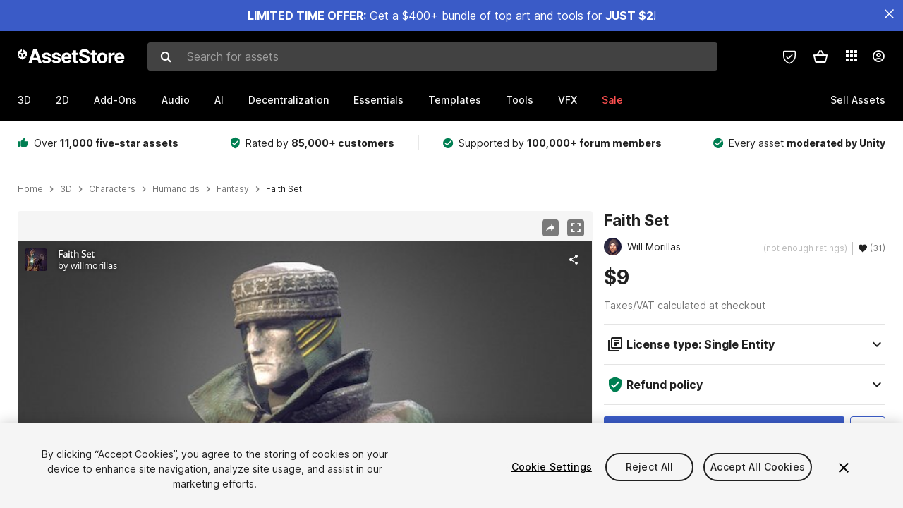

--- FILE ---
content_type: text/html; charset=utf-8
request_url: https://sketchfab.com/models/6193ae36a5964a05b266992977edbccb/embed?autostart=1&ui_stop=0&ui_inspector_open=1
body_size: 25655
content:





<!DOCTYPE html>
<html lang="en">

    <head>
        <meta charset="utf-8">
        

        <title>Faith Set - 3D model by willmorillas [6193ae3] - Sketchfab</title>

        

    
    
    

    <meta property="og:site_name" content="Sketchfab">
    
        <meta property="fb:app_id" content="1418631828415333">
    

    <meta property="twitter:site" content="@sketchfab">
    <meta property="twitter:domain" content="https://sketchfab.com/">


    <meta name="p:domain_verify" content="af528e3df5f766ca012f5e065c7cb812">

    
        <meta property="twitter:card" content="player">
    

    
        
    

    
        <meta property="twitter:title" content="Faith Set - 3D model by willmorillas - Sketchfab">
        <meta property="og:title" content="Faith Set - 3D model by willmorillas - Sketchfab">
    

    
        <meta property="og:type" content="video.other">
    

    

    
        <meta property="twitter:image" content="https://media.sketchfab.com/models/6193ae36a5964a05b266992977edbccb/thumbnails/7845ea8ff0434557ae1f9a5a545da123/720x405.jpeg">
        <meta property="og:image" content="https://media.sketchfab.com/models/6193ae36a5964a05b266992977edbccb/thumbnails/7845ea8ff0434557ae1f9a5a545da123/720x405.jpeg">
        <meta property="og:image:width" content="1024">
        <meta property="og:image:height" content="768">
    

    
        <link rel="alternate" type="application/json+oembed" href="https://sketchfab.com/oembed?url=https%3A%2F%2Fsketchfab.com%2F3d-models%2Ffaith-set-6193ae36a5964a05b266992977edbccb" title="Faith Set - 3D model by willmorillas - Sketchfab">
    

    
        <meta property="og:url" content="https://sketchfab.com/models/6193ae36a5964a05b266992977edbccb/embed?autostart=1&amp;ui_inspector_open=1&amp;ui_stop=0">
        <meta property="og:video:type" content="text/html">
        <meta property="og:video:url" content="https://sketchfab.com/models/6193ae36a5964a05b266992977edbccb/embed?autostart=1&amp;ui_inspector_open=1&amp;ui_stop=0">
        <meta property="og:video:secure_url" content="https://sketchfab.com/models/6193ae36a5964a05b266992977edbccb/embed?autostart=1&amp;ui_inspector_open=1&amp;ui_stop=0">
        <meta property="og:video:width" content="800">
        <meta property="og:video:height" content="600">

        <meta name="twitter:player" content="https://sketchfab.com/models/6193ae36a5964a05b266992977edbccb/embed?autostart=1&amp;ui_inspector_open=1&amp;ui_stop=0">
        <meta name="twitter:player:stream:content_type" content="text/html">
        <meta name="twitter:player:width" content="800">
        <meta name="twitter:player:height" content="600">

    


        

    

    
        <meta name="viewport" content="width=device-width, initial-scale=1.0">
    

    
         <meta name="theme-color" content="#1CAAD9">
    


        

    <meta name="description" content="">

    
        
            
            
            
            
            
            <link rel="canonical" href="https://sketchfab.com/3d-models/faith-set-6193ae36a5964a05b266992977edbccb">
        
    
        
    
        
    

    
        <meta name="robots" content="index, noAI">
    


        

    <meta http-equiv="x-dns-prefetch-control" content="on">

    
        
            <link rel="dns-prefetch" href="https://static.sketchfab.com">
        
            <link rel="dns-prefetch" href="https://media.sketchfab.com">
        
    



        
        
    
        <link rel="preload" crossorigin="anonymous"  href="https://static.sketchfab.com/static/builds/web/dist/c17346d4a0156aa5b6e85910aef36f8a-v2.css" as="style">
        <link rel="stylesheet" crossorigin="anonymous"  href="https://static.sketchfab.com/static/builds/web/dist/c17346d4a0156aa5b6e85910aef36f8a-v2.css" />
    
    
    <script>/**/</script>

        
    <link rel="apple-touch-icon" sizes="180x180" href="https://static.sketchfab.com/static/builds/web/dist/static/assets/images/favicon/e59d7f2ff579bbf9d20771b3d4d8c6a7-v2.png">
    <link rel="icon" type="image/png" sizes="32x32" href="https://static.sketchfab.com/static/builds/web/dist/static/assets/images/favicon/2f53b6d625305dad5f61e53c5b3d8125-v2.png">
    <link rel="icon" type="image/png" sizes="16x16" href="https://static.sketchfab.com/static/builds/web/dist/static/assets/images/favicon/78e139226ad8cbdeabd312db4c051db9-v2.png">
    <link rel="shortcut icon" type="image/png" sizes="192x192" href="https://static.sketchfab.com/static/builds/web/dist/static/assets/images/favicon/23f3318c19afda98ef952231b4b450c7-v2.png">
    <link rel="mask-icon" href="https://static.sketchfab.com/static/builds/web/dist/static/assets/images/favicon/c0cf7f7fd54262d82d0319488e936800-v2.svg" color="#5bbad5">
    <meta name="msapplication-TileColor" content="#2b5797">
    <meta name="theme-color" content="#ffffff">


    </head>

    <body class="page-embed">
        
        
    
    
    <div class="dom-data-container" style="display:none;" id="js-dom-data-webpack-public-path"><!--https://static.sketchfab.com/static/builds/web/dist/--></div>

    
    
    <div class="dom-data-container" style="display:none;" id="js-dom-data-sketchfab-runtime"><!--{"version": "16.99.0", "buildMode": "dist", "staticHost": "https://static.sketchfab.com", "env": "prod", "readOnlyMode": false, "facebookAppId": "1418631828415333", "useSentry": true, "publicPath": "https://static.sketchfab.com/static/builds/web/dist/", "singleDomainPublicPath": "https://sketchfab.com/static/builds/web/dist/", "apple": {"clientId": "com.sketchfab.sketchfab-login", "scopes": ["email", "name"], "callback": "https://sketchfab.com/social/complete/apple-id/"}, "getstream": {"apiKey": "q7jc6dskhpfg", "appId": "24012", "location:": "dublin"}, "paypal": {"clientId": "AftiRr46AHDq3zcm1Sp8t9ZXbIOXrsq_9Z1ueU_18QAWn9PUrUQ2O-MkYl0RviauC5cVoNTGPfqq5vQ9", "environment": "production", "subscrUrl": "https://www.paypal.com/cgi-bin/webscr"}, "routes": {}, "userPasswordMinLength": 10, "hosts": {"discord": "https://discord.gg/VzNxX6D", "communityBlog": "https://sketchfab.com/blogs/community", "enterpriseBlog": "https://sketchfab.com/blogs/enterprise", "fab": "https://www.fab.com"}, "reportContentUrl": "https://safety.epicgames.com/policies/reporting-misconduct/submit-report", "sentryDSN": "https://ba5fe81e595a4e73a5e37be93623537d@sentry.io/132069"}--></div>



        
        

    
    
        
        
        
            
        
    
        
        
        
            
        
    
        
        
        
            
        
    
        
        
        
            
        
    
        
        
        
            
        
    
        
        
        
            
        
    
        
        
        
            
        
    
        
        
        
            
        
    
        
        
        
            
        
    
        
        
        
            
        
    
        
        
        
            
        
    
        
        
        
    
    

    
    <div class="dom-data-container" style="display:none;" id="js-dom-data-prefetched-data"><!--{&#34;/i/users/me&#34;:{&#34;isAnonymous&#34;: true, &#34;features&#34;: [&#34;ff_analytics_package&#34;, &#34;ff_validate_forbidden_words&#34;, &#34;ff_epic_age_gating&#34;, &#34;ff_run_log_parsing_moulinette&#34;, &#34;ff_process_texture_with_protection&#34;, &#34;ff_editor_console&#34;, &#34;ff_elasticsearch_browse&#34;, &#34;ff_display_inspector_watermarking&#34;, &#34;ff_new_downloads_list&#34;, &#34;ff_useonevieweratatime&#34;, &#34;ff_collection_thumbnails&#34;, &#34;ff_ue_plugin&#34;, &#34;ff_sib_templates&#34;, &#34;ff_process_model_with_protection&#34;, &#34;ff_glb_archive&#34;, &#34;ff_backfill_from_replica&#34;, &#34;ff_debug_deleted_modelversion&#34;, &#34;ff_onetrust&#34;, &#34;ff_elasticsearch_other&#34;, &#34;ff_disable_comments&#34;, &#34;ff_react_model_page_popup&#34;, &#34;ff_paypal_shipping_address&#34;, &#34;ff_noai&#34;, &#34;ff_eg_analytics&#34;, &#34;ff_fab_public_release&#34;, &#34;ff_display_texture_with_protection&#34;, &#34;ff_newsfeed_v2&#34;, &#34;ff_emporium_sns&#34;, &#34;ff_eg_log_events&#34;, &#34;ff_data_handling&#34;, &#34;ff_org_project_lead&#34;, &#34;ff_free_license&#34;, &#34;ff_cache_population_sync&#34;, &#34;ff_artstation_pro_offer&#34;, &#34;ff_plan_renewal_email_monthly&#34;, &#34;ff_epic_only_auth_new_users&#34;, &#34;ff_generation_step_provider_optional&#34;, &#34;ff_report_flow&#34;, &#34;ff_epic_auth_lockdown&#34;, &#34;ff_pre_fab_ai_release&#34;, &#34;ff_settings_notifications&#34;, &#34;ff_promotional_content&#34;, &#34;ff_fab_migration_view&#34;, &#34;ff_dsa_sanction_email&#34;, &#34;ff_diplay_model_with_protection&#34;, &#34;ff_protection_use_derived_bytecode&#34;], &#34;allowsRestricted&#34;: false},&#34;/i/categories&#34;:{&#34;results&#34;: [{&#34;uid&#34;: &#34;ed9e048550b2478eb1ab2faaba192832&#34;, &#34;name&#34;: &#34;Animals &amp; Pets&#34;, &#34;slug&#34;: &#34;animals-pets&#34;}, {&#34;uid&#34;: &#34;f825c721edb541dbbc8cd210123616c7&#34;, &#34;name&#34;: &#34;Architecture&#34;, &#34;slug&#34;: &#34;architecture&#34;}, {&#34;uid&#34;: &#34;e56c5de1e9344241909de76c5886f551&#34;, &#34;name&#34;: &#34;Art &amp; Abstract&#34;, &#34;slug&#34;: &#34;art-abstract&#34;}, {&#34;uid&#34;: &#34;22a2f677efad4d7bbca5ad45f9b5868e&#34;, &#34;name&#34;: &#34;Cars &amp; Vehicles&#34;, &#34;slug&#34;: &#34;cars-vehicles&#34;}, {&#34;uid&#34;: &#34;2d643ff5ed03405b9c34ecdffff9d8d8&#34;, &#34;name&#34;: &#34;Characters &amp; Creatures&#34;, &#34;slug&#34;: &#34;characters-creatures&#34;}, {&#34;uid&#34;: &#34;86f23935367b4a1f9647c8a20e03d716&#34;, &#34;name&#34;: &#34;Cultural Heritage &amp; History&#34;, &#34;slug&#34;: &#34;cultural-heritage-history&#34;}, {&#34;uid&#34;: &#34;d7cebaeca8604ebab1480e413404b679&#34;, &#34;name&#34;: &#34;Electronics &amp; Gadgets&#34;, &#34;slug&#34;: &#34;electronics-gadgets&#34;}, {&#34;uid&#34;: &#34;81bfbbfa2c9b4f218eed8609e3cf7aa6&#34;, &#34;name&#34;: &#34;Fashion &amp; Style&#34;, &#34;slug&#34;: &#34;fashion-style&#34;}, {&#34;uid&#34;: &#34;b3631aefd82b4eeba37aa5fc0b73b05a&#34;, &#34;name&#34;: &#34;Food &amp; Drink&#34;, &#34;slug&#34;: &#34;food-drink&#34;}, {&#34;uid&#34;: &#34;606f202e5a3c4e62bf9aab1cd9f63e1b&#34;, &#34;name&#34;: &#34;Furniture &amp; Home&#34;, &#34;slug&#34;: &#34;furniture-home&#34;}, {&#34;uid&#34;: &#34;357487fbb30a44ee8a0adf9b24829919&#34;, &#34;name&#34;: &#34;Music&#34;, &#34;slug&#34;: &#34;music&#34;}, {&#34;uid&#34;: &#34;1a99e2b67fc84de0b3ea0d3925208a04&#34;, &#34;name&#34;: &#34;Nature &amp; Plants&#34;, &#34;slug&#34;: &#34;nature-plants&#34;}, {&#34;uid&#34;: &#34;34edc263260f43e693ed527495b6d9a4&#34;, &#34;name&#34;: &#34;News &amp; Politics&#34;, &#34;slug&#34;: &#34;news-politics&#34;}, {&#34;uid&#34;: &#34;93e6d27da62149c6b963039835f45997&#34;, &#34;name&#34;: &#34;People&#34;, &#34;slug&#34;: &#34;people&#34;}, {&#34;uid&#34;: &#34;c51b29706d4e4e93a82e5eea7cbe6f91&#34;, &#34;name&#34;: &#34;Places &amp; Travel&#34;, &#34;slug&#34;: &#34;places-travel&#34;}, {&#34;uid&#34;: &#34;17d20ca7b35243d4a45171838b50704c&#34;, &#34;name&#34;: &#34;Science &amp; Technology&#34;, &#34;slug&#34;: &#34;science-technology&#34;}, {&#34;uid&#34;: &#34;ac8a0065d9e34fca8a3ffa9c6db39bff&#34;, &#34;name&#34;: &#34;Sports &amp; Fitness&#34;, &#34;slug&#34;: &#34;sports-fitness&#34;}, {&#34;uid&#34;: &#34;3badf36bd9f549bdba295334d75e04d3&#34;, &#34;name&#34;: &#34;Weapons &amp; Military&#34;, &#34;slug&#34;: &#34;weapons-military&#34;}], &#34;count&#34;: 18},&#34;displayStatus&#34;:&#34;ok&#34;,&#34;/i/models/6193ae36a5964a05b266992977edbccb&#34;:{&#34;uid&#34;: &#34;6193ae36a5964a05b266992977edbccb&#34;, &#34;user&#34;: {&#34;account&#34;: &#34;basic&#34;, &#34;avatars&#34;: {&#34;uid&#34;: &#34;5e87b630580144fab3f3757ca77bc63e&#34;, &#34;images&#34;: [{&#34;width&#34;: 100, &#34;height&#34;: 100, &#34;size&#34;: 3155, &#34;url&#34;: &#34;https://media.sketchfab.com/avatars/5e87b630580144fab3f3757ca77bc63e/5b4af08650d842babf2b8511bb58aec6.jpeg&#34;}, {&#34;width&#34;: 90, &#34;height&#34;: 90, &#34;size&#34;: 2686, &#34;url&#34;: &#34;https://media.sketchfab.com/avatars/5e87b630580144fab3f3757ca77bc63e/2639073139ee45c68bc927187ca567ac.jpeg&#34;}, {&#34;width&#34;: 48, &#34;height&#34;: 48, &#34;size&#34;: 1127, &#34;url&#34;: &#34;https://media.sketchfab.com/avatars/5e87b630580144fab3f3757ca77bc63e/fadf712cd7914bbe85daa0232a3e5726.jpeg&#34;}, {&#34;width&#34;: 32, &#34;height&#34;: 32, &#34;size&#34;: 693, &#34;url&#34;: &#34;https://media.sketchfab.com/avatars/5e87b630580144fab3f3757ca77bc63e/54769c2c6cf7456aa8265928ace30044.jpeg&#34;}]}, &#34;displayName&#34;: &#34;willmorillas&#34;, &#34;isAiRestricted&#34;: true, &#34;traderSettings&#34;: {&#34;isTrader&#34;: null, &#34;isVerifiedTrader&#34;: false}, &#34;planDetail&#34;: null, &#34;profileUrl&#34;: &#34;https://sketchfab.com/willmorillas&#34;, &#34;uid&#34;: &#34;151f3802fa214296b0e0629765954f91&#34;, &#34;username&#34;: &#34;willmorillas&#34;}, &#34;name&#34;: &#34;Faith Set&#34;, &#34;description&#34;: &#34;&#34;, &#34;thumbnails&#34;: {&#34;uid&#34;: &#34;7845ea8ff0434557ae1f9a5a545da123&#34;, &#34;images&#34;: [{&#34;uid&#34;: &#34;fde7fb9b35bf4d1ca1d8222d41768551&#34;, &#34;width&#34;: 1024, &#34;height&#34;: 576, &#34;size&#34;: 75808, &#34;url&#34;: &#34;https://media.sketchfab.com/models/6193ae36a5964a05b266992977edbccb/thumbnails/7845ea8ff0434557ae1f9a5a545da123/1024x576.jpeg&#34;}, {&#34;uid&#34;: &#34;5612d8d562b445b883479386a8422000&#34;, &#34;width&#34;: 720, &#34;height&#34;: 405, &#34;size&#34;: 39829, &#34;url&#34;: &#34;https://media.sketchfab.com/models/6193ae36a5964a05b266992977edbccb/thumbnails/7845ea8ff0434557ae1f9a5a545da123/720x405.jpeg&#34;}, {&#34;uid&#34;: &#34;7be98db171834a7cbb89fe37dc236949&#34;, &#34;width&#34;: 256, &#34;height&#34;: 144, &#34;size&#34;: 6836, &#34;url&#34;: &#34;https://media.sketchfab.com/models/6193ae36a5964a05b266992977edbccb/thumbnails/7845ea8ff0434557ae1f9a5a545da123/256x144.jpeg&#34;}, {&#34;uid&#34;: &#34;194a4080113f47138aa74f321834a695&#34;, &#34;width&#34;: 64, &#34;height&#34;: 36, &#34;size&#34;: 1329, &#34;url&#34;: &#34;https://media.sketchfab.com/models/6193ae36a5964a05b266992977edbccb/thumbnails/7845ea8ff0434557ae1f9a5a545da123/64x36.jpeg&#34;}]}, &#34;viewCount&#34;: 1914, &#34;likeCount&#34;: 10, &#34;animationCount&#34;: 0, &#34;vertexCount&#34;: 3677, &#34;faceCount&#34;: 3377, &#34;staffpickedAt&#34;: null, &#34;publishedAt&#34;: &#34;2017-09-10T21:57:09.251141&#34;, &#34;viewerUrl&#34;: &#34;https://sketchfab.com/3d-models/faith-set-6193ae36a5964a05b266992977edbccb&#34;, &#34;embedUrl&#34;: &#34;https://sketchfab.com/models/6193ae36a5964a05b266992977edbccb/embed&#34;, &#34;editorUrl&#34;: &#34;https://sketchfab.com/models/6193ae36a5964a05b266992977edbccb/edit&#34;, &#34;license&#34;: null, &#34;isPublished&#34;: true, &#34;downloadType&#34;: &#34;no&#34;, &#34;isInspectable&#34;: false, &#34;isDeleted&#34;: false, &#34;processingStatus&#34;: 2, &#34;processedAt&#34;: &#34;2017-09-10T21:34:29.414963&#34;, &#34;status&#34;: {&#34;processing&#34;: &#34;SUCCEEDED&#34;}, &#34;isRestricted&#34;: false, &#34;files&#34;: [{&#34;uid&#34;: &#34;890b38c4390740e2ba44f697a2511c79&#34;, &#34;flag&#34;: 0, &#34;osgjsUrl&#34;: &#34;https://media.sketchfab.com/models/6193ae36a5964a05b266992977edbccb/2f6b1cad7a5e442c95c0fcfdc14af74f/files/890b38c4390740e2ba44f697a2511c79/file.binz&#34;, &#34;modelSize&#34;: 55641, &#34;osgjsSize&#34;: 5059, &#34;wireframeSize&#34;: 21807, &#34;p&#34;: [{&#34;v&#34;: 1, &#34;b&#34;: &#34;ImV0quUImZDEQxWq+riJjD4A3S7dxGnJr4GFkyuEF0Bz9NMq5gTSZBo13TMxsoCECgnvNBAo8oqV\nCrgKR7x7GqSdJI7gwqGw+0b2llKmOwA0ADcAvHNFkD/WKUWP/787oQjG8NIimMk2WKKNVl2idcRa\nJXdO0bSiMdAqw7lUzGy0AA8KBf0QS0HoWACSQgcHTB3Kv8CAVsn/2rpSDm3Qg/dlP1F1x+BU5du8\nBW50T0cxymNQ7lTRY5BDKaeMxxOLcMine24l+n+ow67mIHZXy7j4PiRbfx8SAen52KTrNVvteqlG\nDAn/DNGhZ6R/CaIR/2+fxYFm46hBs/oFCoDTVRbOLTjXJ3BS8hPFYOzsagunqqsw30anFD/eWdKN\nHqe4s3sWNydCt5CIDt1GBN8ECx8BHijwoqEqD0BEM1s4BiiAQPD1WzfDZHXLcIvh2S7YnI5TkTic\neCJZDDJrDigaL+ONbExgGfYYAFjZQd0+DQSAynk=&#34;, &#34;d&#34;: true}]}], &#34;options&#34;: {&#34;scene&#34;: {&#34;fov&#34;: 33.443349753694584, &#34;postProcess&#34;: {&#34;dof&#34;: {&#34;enable&#34;: false, &#34;blurFar&#34;: 0.5, &#34;blurNear&#34;: 0.5, &#34;focusPoint&#34;: [0, 0, 0]}, &#34;taa&#34;: {&#34;enable&#34;: true, &#34;transparent&#34;: true}, &#34;ssao&#34;: {&#34;bias&#34;: 0.5309384400234284, &#34;enable&#34;: true, &#34;radius&#34;: 2.6546922001171422, &#34;intensity&#34;: 0.5}, &#34;bloom&#34;: {&#34;enable&#34;: true, &#34;factor&#34;: 0.2777777777777778, &#34;radius&#34;: 0.4666666666666667, &#34;threshold&#34;: 0}, &#34;grain&#34;: {&#34;enable&#34;: false, &#34;factor&#34;: 0.15, &#34;animated&#34;: false}, &#34;enable&#34;: true, &#34;sharpen&#34;: {&#34;enable&#34;: true, &#34;factor&#34;: 0.03950617283950617}, &#34;vignette&#34;: {&#34;lens&#34;: [1.3333333333333335, 0.2777777777777778], &#34;enable&#34;: true}, &#34;toneMapping&#34;: {&#34;enable&#34;: true, &#34;method&#34;: &#34;default&#34;, &#34;contrast&#34;: 0, &#34;exposure&#34;: 1, &#34;brightness&#34;: 0, &#34;saturation&#34;: 1.1111111111111112}, &#34;colorBalance&#34;: {&#34;low&#34;: [0, 0, 0.04444444444444451], &#34;mid&#34;: [0, 0.022222222222222143, 0], &#34;high&#34;: [0.0888888888888888, 0, 0], &#34;enable&#34;: true}, &#34;chromaticAberration&#34;: {&#34;enable&#34;: false, &#34;factor&#34;: 0.05}}, &#34;sssProfiles&#34;: [{&#34;falloff&#34;: [1, 0.37, 0.3], &#34;strength&#34;: [0.48, 0.41, 0.28]}, {&#34;falloff&#34;: [0.5, 0.67, 0.6], &#34;strength&#34;: [0.38, 0.61, 0.68]}, {&#34;falloff&#34;: [0.7, 0.77, 0.3], &#34;strength&#34;: [0.88, 0.61, 0.28]}], &#34;nearFarRatio&#34;: 0.005}, &#34;lighting&#34;: {&#34;enable&#34;: true, &#34;lights&#34;: [{&#34;type&#34;: &#34;DIRECTION&#34;, &#34;angle&#34;: 45, &#34;color&#34;: [0.7806122448979592, 0.7985214493960848, 1], &#34;enable&#34;: true, &#34;ground&#34;: [0.3, 0.2, 0.2], &#34;matrix&#34;: [-0.9815804500275482, 0.1909922167095499, -0.004668327333101102, 0, 0.13548347102422797, 0.7131126062169096, 0.6878332937084056, 0, 0.13469984856318096, 0.6745312327912614, -0.7258536813891331, 0, 10.57141060271682, 52.934875601773854, 29.876545580424505, 1], &#34;falloff&#34;: 0.0003767904318069901, &#34;hardness&#34;: 0.5, &#34;intensity&#34;: 1.9400167785234896, &#34;shadowBias&#34;: 0.005, &#34;shadowSize&#34;: 1024, &#34;castShadows&#34;: true, &#34;intensityGround&#34;: 1, &#34;attachedToCamera&#34;: true}, {&#34;type&#34;: &#34;DIRECTION&#34;, &#34;angle&#34;: 45, &#34;color&#34;: [1, 0.8783319450229073, 0.7091836734693877], &#34;enable&#34;: true, &#34;ground&#34;: [0.3, 0.2, 0.2], &#34;matrix&#34;: [0.532546359132243, 0.05734768360666732, 0.8444558120825157, 0, 0.2690483737361956, 0.9344846523281437, -0.23313388246468203, 0, -0.802500684089989, 0.35135406322981005, 0.48222709825040133, 0, -49.388230382388045, 25.340990557927345, 154.62593784157937, 1], &#34;falloff&#34;: 0.0003767904318069901, &#34;hardness&#34;: 0.5, &#34;intensity&#34;: 2.423238255033556, &#34;shadowBias&#34;: 0.005, &#34;shadowSize&#34;: 1024, &#34;castShadows&#34;: true, &#34;intensityGround&#34;: 1, &#34;attachedToCamera&#34;: true}, {&#34;type&#34;: &#34;HEMI&#34;, &#34;angle&#34;: 45, &#34;color&#34;: [0.423469387755102, 0.7352665556018328, 1], &#34;enable&#34;: true, &#34;ground&#34;: [0.9642857142857143, 0.6484128636877489, 0.2607507288629738], &#34;matrix&#34;: [0.7293985686748709, -0.667294795962542, -0.15064986988498263, 0, -0.02230662332629456, 0.19690241686487445, -0.9801692980238416, 0, 0.6837251952143014, 0.7182945729393213, 0.12873524736872857, 0, 57.211196665678045, 56.65257793774733, 102.4740036117832, 1], &#34;falloff&#34;: 0.0003767904318069901, &#34;hardness&#34;: 0.5, &#34;intensity&#34;: 0.12, &#34;shadowBias&#34;: 0.005, &#34;shadowSize&#34;: 1024, &#34;castShadows&#34;: true, &#34;intensityGround&#34;: 0.06, &#34;attachedToCamera&#34;: false}]}, &#34;shading&#34;: {&#34;type&#34;: &#34;lit&#34;, &#34;renderer&#34;: &#34;pbr&#34;, &#34;pointSize&#34;: 2, &#34;vertexColor&#34;: {&#34;enable&#34;: false, &#34;useAlpha&#34;: false, &#34;colorSpace&#34;: &#34;srgb&#34;}}, &#34;orientation&#34;: {&#34;matrix&#34;: [1, 0, 0, 0, 0, 1, 0, 0, 0, 0, 1, 0, 0, 0, 0, 1]}, &#34;camera&#34;: {&#34;up&#34;: 1.5550883635269477, &#34;down&#34;: -1.5550883635269477, &#34;left&#34;: -3.141592653589793, &#34;right&#34;: 3.141592653589793, &#34;target&#34;: [20.13601010163012, -17.18648804548594, 154.4718508073815], &#34;zoomIn&#34;: 0, &#34;zoomOut&#34;: 2123, &#34;position&#34;: [78.4065321527049, -83.01433462724981, 151.2947213187293], &#34;useYawConstraints&#34;: false, &#34;useZoomConstraints&#34;: false, &#34;usePitchConstraints&#34;: false, &#34;useCameraConstraints&#34;: false}, &#34;wireframe&#34;: {&#34;color&#34;: &#34;000000FF&#34;, &#34;enable&#34;: false}, &#34;materials&#34;: {&#34;updatedAt&#34;: 15050805685, &#34;0efbdd41-5824-4b59-91e6-848841ec86c6&#34;: {&#34;id&#34;: &#34;0efbdd41-5824-4b59-91e6-848841ec86c6&#34;, &#34;name&#34;: &#34;TetraLower&#34;, &#34;version&#34;: 3, &#34;channels&#34;: {&#34;AOPBR&#34;: {&#34;color&#34;: [1, 1, 1], &#34;enable&#34;: false, &#34;factor&#34;: 1, &#34;occludeSpecular&#34;: false}, &#34;Matcap&#34;: {&#34;color&#34;: [1, 1, 1], &#34;enable&#34;: true, &#34;factor&#34;: 1, &#34;texture&#34;: {&#34;uid&#34;: &#34;35c4d334eded44d8a657f390954a32dd&#34;, &#34;wrapS&#34;: &#34;REPEAT&#34;, &#34;wrapT&#34;: &#34;REPEAT&#34;, &#34;magFilter&#34;: &#34;LINEAR&#34;, &#34;minFilter&#34;: &#34;LINEAR_MIPMAP_LINEAR&#34;, &#34;texCoordUnit&#34;: 0, &#34;textureTarget&#34;: &#34;TEXTURE_2D&#34;, &#34;internalFormat&#34;: &#34;RGB&#34;}, &#34;curvature&#34;: 0}, &#34;BumpMap&#34;: {&#34;color&#34;: [1, 1, 1], &#34;enable&#34;: false, &#34;factor&#34;: 1}, &#34;Opacity&#34;: {&#34;type&#34;: &#34;alphaBlend&#34;, &#34;color&#34;: [1, 1, 1], &#34;enable&#34;: true, &#34;factor&#34;: 1, &#34;invert&#34;: false}, &#34;AlbedoPBR&#34;: {&#34;enable&#34;: true, &#34;factor&#34;: 1, &#34;texture&#34;: {&#34;uid&#34;: &#34;678475bf9ccf4c9cae4adf3b0da11bf5&#34;, &#34;wrapS&#34;: &#34;REPEAT&#34;, &#34;wrapT&#34;: &#34;REPEAT&#34;, &#34;magFilter&#34;: &#34;LINEAR&#34;, &#34;minFilter&#34;: &#34;LINEAR_MIPMAP_LINEAR&#34;, &#34;texCoordUnit&#34;: 0, &#34;textureTarget&#34;: &#34;TEXTURE_2D&#34;, &#34;internalFormat&#34;: &#34;RGB&#34;}}, &#34;CavityPBR&#34;: {&#34;color&#34;: [1, 1, 1], &#34;enable&#34;: false, &#34;factor&#34;: 1}, &#34;EmitColor&#34;: {&#34;type&#34;: &#34;additive&#34;, &#34;color&#34;: [0.8, 0.8, 0.8], &#34;enable&#34;: true, &#34;factor&#34;: 0}, &#34;NormalMap&#34;: {&#34;flipY&#34;: true, &#34;enable&#34;: true, &#34;factor&#34;: 1, &#34;texture&#34;: {&#34;uid&#34;: &#34;9722d1ffc76c418fb8b654564f33b596&#34;, &#34;wrapS&#34;: &#34;REPEAT&#34;, &#34;wrapT&#34;: &#34;REPEAT&#34;, &#34;magFilter&#34;: &#34;LINEAR&#34;, &#34;minFilter&#34;: &#34;LINEAR_MIPMAP_LINEAR&#34;, &#34;texCoordUnit&#34;: 0, &#34;textureTarget&#34;: &#34;TEXTURE_2D&#34;, &#34;internalFormat&#34;: &#34;RGB&#34;}}, &#34;DiffusePBR&#34;: {&#34;enable&#34;: false, &#34;factor&#34;: 1, &#34;texture&#34;: {&#34;uid&#34;: &#34;678475bf9ccf4c9cae4adf3b0da11bf5&#34;, &#34;wrapS&#34;: &#34;REPEAT&#34;, &#34;wrapT&#34;: &#34;REPEAT&#34;, &#34;magFilter&#34;: &#34;LINEAR&#34;, &#34;minFilter&#34;: &#34;LINEAR_MIPMAP_LINEAR&#34;, &#34;texCoordUnit&#34;: 0, &#34;textureTarget&#34;: &#34;TEXTURE_2D&#34;, &#34;internalFormat&#34;: &#34;RGB&#34;}}, &#34;SpecularF0&#34;: {&#34;color&#34;: [1, 1, 1], &#34;enable&#34;: true, &#34;factor&#34;: 0.5}, &#34;SpecularPBR&#34;: {&#34;enable&#34;: false, &#34;factor&#34;: 1, &#34;texture&#34;: {&#34;uid&#34;: &#34;dd3653ef7dd440bf8167de42118b4aaf&#34;, &#34;wrapS&#34;: &#34;REPEAT&#34;, &#34;wrapT&#34;: &#34;REPEAT&#34;, &#34;magFilter&#34;: &#34;LINEAR&#34;, &#34;minFilter&#34;: &#34;LINEAR_MIPMAP_LINEAR&#34;, &#34;texCoordUnit&#34;: 0, &#34;textureTarget&#34;: &#34;TEXTURE_2D&#34;, &#34;internalFormat&#34;: &#34;RGB&#34;}}, &#34;DiffuseColor&#34;: {&#34;color&#34;: [0.8, 0.8, 0.8], &#34;enable&#34;: true, &#34;factor&#34;: 0.8}, &#34;Displacement&#34;: {&#34;color&#34;: [1, 1, 1], &#34;enable&#34;: true, &#34;factor&#34;: 0}, &#34;MetalnessPBR&#34;: {&#34;enable&#34;: true, &#34;factor&#34;: 1, &#34;texture&#34;: {&#34;uid&#34;: &#34;dd3653ef7dd440bf8167de42118b4aaf&#34;, &#34;wrapS&#34;: &#34;REPEAT&#34;, &#34;wrapT&#34;: &#34;REPEAT&#34;, &#34;magFilter&#34;: &#34;LINEAR&#34;, &#34;minFilter&#34;: &#34;LINEAR_MIPMAP_LINEAR&#34;, &#34;texCoordUnit&#34;: 0, &#34;textureTarget&#34;: &#34;TEXTURE_2D&#34;, &#34;internalFormat&#34;: &#34;LUMINANCE&#34;}}, &#34;RoughnessPBR&#34;: {&#34;enable&#34;: true, &#34;factor&#34;: 1, &#34;texture&#34;: {&#34;uid&#34;: &#34;83d81cc29c1e4f71bfc5c091a0fccfa8&#34;, &#34;wrapS&#34;: &#34;REPEAT&#34;, &#34;wrapT&#34;: &#34;REPEAT&#34;, &#34;magFilter&#34;: &#34;LINEAR&#34;, &#34;minFilter&#34;: &#34;LINEAR_MIPMAP_LINEAR&#34;, &#34;texCoordUnit&#34;: 0, &#34;textureTarget&#34;: &#34;TEXTURE_2D&#34;, &#34;internalFormat&#34;: &#34;LUMINANCE&#34;}}, &#34;GlossinessPBR&#34;: {&#34;color&#34;: [1, 1, 1], &#34;enable&#34;: false, &#34;factor&#34;: 0.1760582742538573}, &#34;SpecularColor&#34;: {&#34;color&#34;: [1, 1, 1], &#34;enable&#34;: true, &#34;factor&#34;: 0.25}, &#34;DiffuseIntensity&#34;: {&#34;color&#34;: [1, 1, 1], &#34;enable&#34;: true, &#34;factor&#34;: 1}, &#34;SpecularHardness&#34;: {&#34;color&#34;: [1, 1, 1], &#34;enable&#34;: true, &#34;factor&#34;: 9.60784}, &#34;SubsurfaceScattering&#34;: {&#34;color&#34;: [1, 1, 1], &#34;enable&#34;: false, &#34;factor&#34;: 5.3093844002342845, &#34;profile&#34;: 1}, &#34;SubsurfaceTranslucency&#34;: {&#34;color&#34;: [0.98, 0.3, 0.2], &#34;enable&#34;: false, &#34;factor&#34;: 1, &#34;thicknessFactor&#34;: 5.3093844002342845}}, &#34;cullFace&#34;: &#34;DISABLE&#34;, &#34;shadeless&#34;: false, &#34;reflection&#34;: 0.1, &#34;stateSetID&#34;: 3}, &#34;22e44177-e56a-4d3d-9a76-ac91bb5e952b&#34;: {&#34;id&#34;: &#34;22e44177-e56a-4d3d-9a76-ac91bb5e952b&#34;, &#34;name&#34;: &#34;TetraUpper&#34;, &#34;version&#34;: 3, &#34;channels&#34;: {&#34;AOPBR&#34;: {&#34;color&#34;: [1, 1, 1], &#34;enable&#34;: false, &#34;factor&#34;: 1, &#34;occludeSpecular&#34;: false}, &#34;Matcap&#34;: {&#34;color&#34;: [1, 1, 1], &#34;enable&#34;: true, &#34;factor&#34;: 1, &#34;texture&#34;: {&#34;uid&#34;: &#34;35c4d334eded44d8a657f390954a32dd&#34;, &#34;wrapS&#34;: &#34;REPEAT&#34;, &#34;wrapT&#34;: &#34;REPEAT&#34;, &#34;magFilter&#34;: &#34;LINEAR&#34;, &#34;minFilter&#34;: &#34;LINEAR_MIPMAP_LINEAR&#34;, &#34;texCoordUnit&#34;: 0, &#34;textureTarget&#34;: &#34;TEXTURE_2D&#34;, &#34;internalFormat&#34;: &#34;RGB&#34;}, &#34;curvature&#34;: 0}, &#34;BumpMap&#34;: {&#34;color&#34;: [1, 1, 1], &#34;enable&#34;: false, &#34;factor&#34;: 1}, &#34;Opacity&#34;: {&#34;type&#34;: &#34;alphaBlend&#34;, &#34;enable&#34;: true, &#34;factor&#34;: 1, &#34;invert&#34;: false, &#34;texture&#34;: {&#34;uid&#34;: &#34;f6d3becce791477bb6f43a063939a114&#34;, &#34;wrapS&#34;: &#34;REPEAT&#34;, &#34;wrapT&#34;: &#34;REPEAT&#34;, &#34;magFilter&#34;: &#34;LINEAR&#34;, &#34;minFilter&#34;: &#34;LINEAR_MIPMAP_LINEAR&#34;, &#34;texCoordUnit&#34;: 0, &#34;textureTarget&#34;: &#34;TEXTURE_2D&#34;, &#34;internalFormat&#34;: &#34;ALPHA&#34;}}, &#34;AlbedoPBR&#34;: {&#34;enable&#34;: true, &#34;factor&#34;: 1, &#34;texture&#34;: {&#34;uid&#34;: &#34;f6d3becce791477bb6f43a063939a114&#34;, &#34;wrapS&#34;: &#34;REPEAT&#34;, &#34;wrapT&#34;: &#34;REPEAT&#34;, &#34;magFilter&#34;: &#34;LINEAR&#34;, &#34;minFilter&#34;: &#34;LINEAR_MIPMAP_LINEAR&#34;, &#34;texCoordUnit&#34;: 0, &#34;textureTarget&#34;: &#34;TEXTURE_2D&#34;, &#34;internalFormat&#34;: &#34;RGB&#34;}}, &#34;CavityPBR&#34;: {&#34;color&#34;: [1, 1, 1], &#34;enable&#34;: false, &#34;factor&#34;: 1}, &#34;EmitColor&#34;: {&#34;type&#34;: &#34;additive&#34;, &#34;color&#34;: [0.8, 0.8, 0.8], &#34;enable&#34;: true, &#34;factor&#34;: 0}, &#34;NormalMap&#34;: {&#34;flipY&#34;: true, &#34;enable&#34;: true, &#34;factor&#34;: 1, &#34;texture&#34;: {&#34;uid&#34;: &#34;b3e5dc3705da43bd9409b28354d0a37d&#34;, &#34;wrapS&#34;: &#34;REPEAT&#34;, &#34;wrapT&#34;: &#34;REPEAT&#34;, &#34;magFilter&#34;: &#34;LINEAR&#34;, &#34;minFilter&#34;: &#34;LINEAR_MIPMAP_LINEAR&#34;, &#34;texCoordUnit&#34;: 0, &#34;textureTarget&#34;: &#34;TEXTURE_2D&#34;, &#34;internalFormat&#34;: &#34;RGB&#34;}}, &#34;DiffusePBR&#34;: {&#34;enable&#34;: false, &#34;factor&#34;: 1, &#34;texture&#34;: {&#34;uid&#34;: &#34;f6d3becce791477bb6f43a063939a114&#34;, &#34;wrapS&#34;: &#34;REPEAT&#34;, &#34;wrapT&#34;: &#34;REPEAT&#34;, &#34;magFilter&#34;: &#34;LINEAR&#34;, &#34;minFilter&#34;: &#34;LINEAR_MIPMAP_LINEAR&#34;, &#34;texCoordUnit&#34;: 0, &#34;textureTarget&#34;: &#34;TEXTURE_2D&#34;, &#34;internalFormat&#34;: &#34;RGB&#34;}}, &#34;SpecularF0&#34;: {&#34;color&#34;: [1, 1, 1], &#34;enable&#34;: true, &#34;factor&#34;: 0.5}, &#34;SpecularPBR&#34;: {&#34;enable&#34;: false, &#34;factor&#34;: 1, &#34;texture&#34;: {&#34;uid&#34;: &#34;75843ed1409a4a568d9ff4c3a4512e44&#34;, &#34;wrapS&#34;: &#34;REPEAT&#34;, &#34;wrapT&#34;: &#34;REPEAT&#34;, &#34;magFilter&#34;: &#34;LINEAR&#34;, &#34;minFilter&#34;: &#34;LINEAR_MIPMAP_LINEAR&#34;, &#34;texCoordUnit&#34;: 0, &#34;textureTarget&#34;: &#34;TEXTURE_2D&#34;, &#34;internalFormat&#34;: &#34;RGB&#34;}}, &#34;DiffuseColor&#34;: {&#34;color&#34;: [0.8, 0.8, 0.8], &#34;enable&#34;: true, &#34;factor&#34;: 0.8}, &#34;Displacement&#34;: {&#34;color&#34;: [1, 1, 1], &#34;enable&#34;: true, &#34;factor&#34;: 0}, &#34;MetalnessPBR&#34;: {&#34;enable&#34;: true, &#34;factor&#34;: 1, &#34;texture&#34;: {&#34;uid&#34;: &#34;75843ed1409a4a568d9ff4c3a4512e44&#34;, &#34;wrapS&#34;: &#34;REPEAT&#34;, &#34;wrapT&#34;: &#34;REPEAT&#34;, &#34;magFilter&#34;: &#34;LINEAR&#34;, &#34;minFilter&#34;: &#34;LINEAR_MIPMAP_LINEAR&#34;, &#34;texCoordUnit&#34;: 0, &#34;textureTarget&#34;: &#34;TEXTURE_2D&#34;, &#34;internalFormat&#34;: &#34;LUMINANCE&#34;}}, &#34;RoughnessPBR&#34;: {&#34;enable&#34;: true, &#34;factor&#34;: 1, &#34;texture&#34;: {&#34;uid&#34;: &#34;0f5acf452d00421cb68d2d4265ccbf2c&#34;, &#34;wrapS&#34;: &#34;REPEAT&#34;, &#34;wrapT&#34;: &#34;REPEAT&#34;, &#34;magFilter&#34;: &#34;LINEAR&#34;, &#34;minFilter&#34;: &#34;LINEAR_MIPMAP_LINEAR&#34;, &#34;texCoordUnit&#34;: 0, &#34;textureTarget&#34;: &#34;TEXTURE_2D&#34;, &#34;internalFormat&#34;: &#34;LUMINANCE&#34;}}, &#34;GlossinessPBR&#34;: {&#34;color&#34;: [1, 1, 1], &#34;enable&#34;: false, &#34;factor&#34;: 0.1760582742538573}, &#34;SpecularColor&#34;: {&#34;color&#34;: [1, 1, 1], &#34;enable&#34;: true, &#34;factor&#34;: 0.25}, &#34;DiffuseIntensity&#34;: {&#34;color&#34;: [1, 1, 1], &#34;enable&#34;: true, &#34;factor&#34;: 1}, &#34;SpecularHardness&#34;: {&#34;color&#34;: [1, 1, 1], &#34;enable&#34;: true, &#34;factor&#34;: 9.60784}, &#34;SubsurfaceScattering&#34;: {&#34;color&#34;: [1, 1, 1], &#34;enable&#34;: false, &#34;factor&#34;: 5.3093844002342845, &#34;profile&#34;: 1}, &#34;SubsurfaceTranslucency&#34;: {&#34;color&#34;: [0.98, 0.3, 0.2], &#34;enable&#34;: false, &#34;factor&#34;: 1, &#34;thicknessFactor&#34;: 5.3093844002342845}}, &#34;cullFace&#34;: &#34;DISABLE&#34;, &#34;shadeless&#34;: false, &#34;reflection&#34;: 0.1, &#34;stateSetID&#34;: 4}, &#34;4c447efc-e4c5-4bb9-a044-19ab3f112438&#34;: {&#34;id&#34;: &#34;4c447efc-e4c5-4bb9-a044-19ab3f112438&#34;, &#34;name&#34;: &#34;defaultMat&#34;, &#34;version&#34;: 3, &#34;channels&#34;: {&#34;AOPBR&#34;: {&#34;color&#34;: [1, 1, 1], &#34;enable&#34;: false, &#34;factor&#34;: 1, &#34;occludeSpecular&#34;: false}, &#34;Matcap&#34;: {&#34;color&#34;: [1, 1, 1], &#34;enable&#34;: true, &#34;factor&#34;: 1, &#34;texture&#34;: {&#34;uid&#34;: &#34;35c4d334eded44d8a657f390954a32dd&#34;, &#34;wrapS&#34;: &#34;REPEAT&#34;, &#34;wrapT&#34;: &#34;REPEAT&#34;, &#34;magFilter&#34;: &#34;LINEAR&#34;, &#34;minFilter&#34;: &#34;LINEAR_MIPMAP_LINEAR&#34;, &#34;texCoordUnit&#34;: 0, &#34;textureTarget&#34;: &#34;TEXTURE_2D&#34;, &#34;internalFormat&#34;: &#34;RGB&#34;}, &#34;curvature&#34;: 0}, &#34;BumpMap&#34;: {&#34;color&#34;: [1, 1, 1], &#34;enable&#34;: false, &#34;factor&#34;: 1}, &#34;Opacity&#34;: {&#34;type&#34;: &#34;alphaBlend&#34;, &#34;color&#34;: [1, 1, 1], &#34;enable&#34;: true, &#34;factor&#34;: 1, &#34;invert&#34;: false}, &#34;AlbedoPBR&#34;: {&#34;color&#34;: [0.3052835848314484, 0.21833826723830457, 0.14675244110292088], &#34;enable&#34;: true, &#34;factor&#34;: 1}, &#34;CavityPBR&#34;: {&#34;color&#34;: [1, 1, 1], &#34;enable&#34;: false, &#34;factor&#34;: 1}, &#34;EmitColor&#34;: {&#34;type&#34;: &#34;additive&#34;, &#34;color&#34;: [0.8, 0.8, 0.8], &#34;enable&#34;: true, &#34;factor&#34;: 0}, &#34;NormalMap&#34;: {&#34;color&#34;: [1, 1, 1], &#34;flipY&#34;: true, &#34;enable&#34;: false, &#34;factor&#34;: 1}, &#34;DiffusePBR&#34;: {&#34;color&#34;: [0.8, 0.8, 0.8], &#34;enable&#34;: false, &#34;factor&#34;: 1}, &#34;SpecularF0&#34;: {&#34;color&#34;: [1, 1, 1], &#34;enable&#34;: true, &#34;factor&#34;: 0.5}, &#34;SpecularPBR&#34;: {&#34;color&#34;: [1, 1, 1], &#34;enable&#34;: false, &#34;factor&#34;: 0}, &#34;DiffuseColor&#34;: {&#34;color&#34;: [0.8, 0.8, 0.8], &#34;enable&#34;: true, &#34;factor&#34;: 0.8}, &#34;Displacement&#34;: {&#34;color&#34;: [1, 1, 1], &#34;enable&#34;: true, &#34;factor&#34;: 0}, &#34;MetalnessPBR&#34;: {&#34;color&#34;: [1, 1, 1], &#34;enable&#34;: true, &#34;factor&#34;: 0}, &#34;RoughnessPBR&#34;: {&#34;color&#34;: [1, 1, 1], &#34;enable&#34;: false, &#34;factor&#34;: 0.6}, &#34;GlossinessPBR&#34;: {&#34;color&#34;: [1, 1, 1], &#34;enable&#34;: true, &#34;factor&#34;: 0.1760582742538573}, &#34;SpecularColor&#34;: {&#34;color&#34;: [1, 1, 1], &#34;enable&#34;: true, &#34;factor&#34;: 0.25}, &#34;DiffuseIntensity&#34;: {&#34;color&#34;: [1, 1, 1], &#34;enable&#34;: true, &#34;factor&#34;: 1}, &#34;SpecularHardness&#34;: {&#34;color&#34;: [1, 1, 1], &#34;enable&#34;: true, &#34;factor&#34;: 9.60784}, &#34;SubsurfaceScattering&#34;: {&#34;color&#34;: [1, 1, 1], &#34;enable&#34;: false, &#34;factor&#34;: 5.3093844002342845, &#34;profile&#34;: 1}, &#34;SubsurfaceTranslucency&#34;: {&#34;color&#34;: [0.98, 0.3, 0.2], &#34;enable&#34;: false, &#34;factor&#34;: 1, &#34;thicknessFactor&#34;: 5.3093844002342845}}, &#34;cullFace&#34;: &#34;DISABLE&#34;, &#34;shadeless&#34;: false, &#34;reflection&#34;: 0.1, &#34;stateSetID&#34;: 1}, &#34;ff124f56-66cd-457b-be0c-c394a85fc3b8&#34;: {&#34;id&#34;: &#34;ff124f56-66cd-457b-be0c-c394a85fc3b8&#34;, &#34;name&#34;: &#34;TetraHelmet&#34;, &#34;version&#34;: 3, &#34;channels&#34;: {&#34;AOPBR&#34;: {&#34;color&#34;: [1, 1, 1], &#34;enable&#34;: false, &#34;factor&#34;: 1, &#34;occludeSpecular&#34;: false}, &#34;Matcap&#34;: {&#34;color&#34;: [1, 1, 1], &#34;enable&#34;: true, &#34;factor&#34;: 1, &#34;texture&#34;: {&#34;uid&#34;: &#34;35c4d334eded44d8a657f390954a32dd&#34;, &#34;wrapS&#34;: &#34;REPEAT&#34;, &#34;wrapT&#34;: &#34;REPEAT&#34;, &#34;magFilter&#34;: &#34;LINEAR&#34;, &#34;minFilter&#34;: &#34;LINEAR_MIPMAP_LINEAR&#34;, &#34;texCoordUnit&#34;: 0, &#34;textureTarget&#34;: &#34;TEXTURE_2D&#34;, &#34;internalFormat&#34;: &#34;RGB&#34;}, &#34;curvature&#34;: 0}, &#34;BumpMap&#34;: {&#34;color&#34;: [1, 1, 1], &#34;enable&#34;: false, &#34;factor&#34;: 1}, &#34;Opacity&#34;: {&#34;type&#34;: &#34;alphaBlend&#34;, &#34;color&#34;: [1, 1, 1], &#34;enable&#34;: true, &#34;factor&#34;: 1, &#34;invert&#34;: false}, &#34;AlbedoPBR&#34;: {&#34;enable&#34;: true, &#34;factor&#34;: 1, &#34;texture&#34;: {&#34;uid&#34;: &#34;99b4344b906a4f0ab030c1c738933ee4&#34;, &#34;wrapS&#34;: &#34;REPEAT&#34;, &#34;wrapT&#34;: &#34;REPEAT&#34;, &#34;magFilter&#34;: &#34;LINEAR&#34;, &#34;minFilter&#34;: &#34;LINEAR_MIPMAP_LINEAR&#34;, &#34;texCoordUnit&#34;: 0, &#34;textureTarget&#34;: &#34;TEXTURE_2D&#34;, &#34;internalFormat&#34;: &#34;RGB&#34;}}, &#34;CavityPBR&#34;: {&#34;color&#34;: [1, 1, 1], &#34;enable&#34;: false, &#34;factor&#34;: 1}, &#34;EmitColor&#34;: {&#34;type&#34;: &#34;additive&#34;, &#34;color&#34;: [0.8, 0.8, 0.8], &#34;enable&#34;: true, &#34;factor&#34;: 0}, &#34;NormalMap&#34;: {&#34;flipY&#34;: true, &#34;enable&#34;: true, &#34;factor&#34;: 1, &#34;texture&#34;: {&#34;uid&#34;: &#34;f21efa3533c94976bad8289832b605e4&#34;, &#34;wrapS&#34;: &#34;REPEAT&#34;, &#34;wrapT&#34;: &#34;REPEAT&#34;, &#34;magFilter&#34;: &#34;LINEAR&#34;, &#34;minFilter&#34;: &#34;LINEAR_MIPMAP_LINEAR&#34;, &#34;texCoordUnit&#34;: 0, &#34;textureTarget&#34;: &#34;TEXTURE_2D&#34;, &#34;internalFormat&#34;: &#34;RGB&#34;}}, &#34;DiffusePBR&#34;: {&#34;enable&#34;: false, &#34;factor&#34;: 1, &#34;texture&#34;: {&#34;uid&#34;: &#34;99b4344b906a4f0ab030c1c738933ee4&#34;, &#34;wrapS&#34;: &#34;REPEAT&#34;, &#34;wrapT&#34;: &#34;REPEAT&#34;, &#34;magFilter&#34;: &#34;LINEAR&#34;, &#34;minFilter&#34;: &#34;LINEAR_MIPMAP_LINEAR&#34;, &#34;texCoordUnit&#34;: 0, &#34;textureTarget&#34;: &#34;TEXTURE_2D&#34;, &#34;internalFormat&#34;: &#34;RGB&#34;}}, &#34;SpecularF0&#34;: {&#34;color&#34;: [1, 1, 1], &#34;enable&#34;: true, &#34;factor&#34;: 0.5}, &#34;SpecularPBR&#34;: {&#34;enable&#34;: false, &#34;factor&#34;: 1, &#34;texture&#34;: {&#34;uid&#34;: &#34;e28f7ad71d4145b5ac6895afb8df8887&#34;, &#34;wrapS&#34;: &#34;REPEAT&#34;, &#34;wrapT&#34;: &#34;REPEAT&#34;, &#34;magFilter&#34;: &#34;LINEAR&#34;, &#34;minFilter&#34;: &#34;LINEAR_MIPMAP_LINEAR&#34;, &#34;texCoordUnit&#34;: 0, &#34;textureTarget&#34;: &#34;TEXTURE_2D&#34;, &#34;internalFormat&#34;: &#34;RGB&#34;}}, &#34;DiffuseColor&#34;: {&#34;color&#34;: [0.8, 0.8, 0.8], &#34;enable&#34;: true, &#34;factor&#34;: 0.8}, &#34;Displacement&#34;: {&#34;color&#34;: [1, 1, 1], &#34;enable&#34;: true, &#34;factor&#34;: 0}, &#34;MetalnessPBR&#34;: {&#34;enable&#34;: true, &#34;factor&#34;: 1, &#34;texture&#34;: {&#34;uid&#34;: &#34;e28f7ad71d4145b5ac6895afb8df8887&#34;, &#34;wrapS&#34;: &#34;REPEAT&#34;, &#34;wrapT&#34;: &#34;REPEAT&#34;, &#34;magFilter&#34;: &#34;LINEAR&#34;, &#34;minFilter&#34;: &#34;LINEAR_MIPMAP_LINEAR&#34;, &#34;texCoordUnit&#34;: 0, &#34;textureTarget&#34;: &#34;TEXTURE_2D&#34;, &#34;internalFormat&#34;: &#34;LUMINANCE&#34;}}, &#34;RoughnessPBR&#34;: {&#34;enable&#34;: true, &#34;factor&#34;: 1, &#34;texture&#34;: {&#34;uid&#34;: &#34;b70262267713407b91f38e7e5047368a&#34;, &#34;wrapS&#34;: &#34;REPEAT&#34;, &#34;wrapT&#34;: &#34;REPEAT&#34;, &#34;magFilter&#34;: &#34;LINEAR&#34;, &#34;minFilter&#34;: &#34;LINEAR_MIPMAP_LINEAR&#34;, &#34;texCoordUnit&#34;: 0, &#34;textureTarget&#34;: &#34;TEXTURE_2D&#34;, &#34;internalFormat&#34;: &#34;LUMINANCE&#34;}}, &#34;GlossinessPBR&#34;: {&#34;color&#34;: [1, 1, 1], &#34;enable&#34;: false, &#34;factor&#34;: 0.1760582742538573}, &#34;SpecularColor&#34;: {&#34;color&#34;: [1, 1, 1], &#34;enable&#34;: true, &#34;factor&#34;: 0.25}, &#34;DiffuseIntensity&#34;: {&#34;color&#34;: [1, 1, 1], &#34;enable&#34;: true, &#34;factor&#34;: 1}, &#34;SpecularHardness&#34;: {&#34;color&#34;: [1, 1, 1], &#34;enable&#34;: true, &#34;factor&#34;: 9.60784}, &#34;SubsurfaceScattering&#34;: {&#34;color&#34;: [1, 1, 1], &#34;enable&#34;: false, &#34;factor&#34;: 5.3093844002342845, &#34;profile&#34;: 1}, &#34;SubsurfaceTranslucency&#34;: {&#34;color&#34;: [0.98, 0.3, 0.2], &#34;enable&#34;: false, &#34;factor&#34;: 1, &#34;thicknessFactor&#34;: 5.3093844002342845}}, &#34;cullFace&#34;: &#34;DISABLE&#34;, &#34;shadeless&#34;: false, &#34;reflection&#34;: 0.1, &#34;stateSetID&#34;: 2}}, &#34;environment&#34;: {&#34;uid&#34;: &#34;3e2ad3e1f1ea47679f045a7eb0e6af49&#34;, &#34;blur&#34;: 0.1, &#34;enable&#34;: true, &#34;exposure&#34;: 0.495, &#34;rotation&#34;: 6.22637061435918, &#34;shadowBias&#34;: 0.005, &#34;shadowEnable&#34;: true, &#34;lightIntensity&#34;: 1, &#34;backgroundExposure&#34;: 1}, &#34;background&#34;: {&#34;uid&#34;: &#34;ac8475e46ec94c169ab5774bb1287624&#34;, &#34;color&#34;: [0.2, 0.2, 0.2], &#34;enable&#34;: &#34;fixed&#34;}, &#34;version&#34;: 4, &#34;animation&#34;: {&#34;order&#34;: [], &#34;speed&#34;: 1, &#34;autoplay&#34;: false, &#34;cycleMode&#34;: &#34;one&#34;}, &#34;hotspot&#34;: {&#34;hotspots&#34;: []}, &#34;vr&#34;: {&#34;scale&#34;: 53.09384400234284, &#34;floorHeight&#34;: -2.508528168642726, &#34;displayFloor&#34;: true, &#34;initialCamera&#34;: {&#34;position&#34;: [-0.8713617920875549, -131.79187968149253, -2.508528168642726], &#34;rotation&#34;: [0, 0, 0, 1]}}, &#34;sound&#34;: [], &#34;ground&#34;: {}, &#34;createdAt&#34;: &#34;2018-12-15T17:08:16.455632&#34;, &#34;updatedAt&#34;: &#34;2019-10-21T19:20:52.995986&#34;}, &#34;preferOriginalNormalMap&#34;: false, &#34;inStore&#34;: false, &#34;isDisabled&#34;: false, &#34;displayStatus&#34;: &#34;ok&#34;, &#34;visibility&#34;: &#34;public&#34;, &#34;org&#34;: null, &#34;isArEnabled&#34;: false, &#34;version&#34;: {&#34;uid&#34;: &#34;2f6b1cad7a5e442c95c0fcfdc14af74f&#34;, &#34;status&#34;: {&#34;processing&#34;: &#34;SUCCEEDED&#34;}, &#34;isCurrentVersion&#34;: true, &#34;isCandidateVersion&#34;: false, &#34;createdAt&#34;: &#34;2018-12-15T17:08:16.455632&#34;, &#34;processedAt&#34;: null, &#34;reason&#34;: &#34;operation&#34;}, &#34;soundCount&#34;: 0, &#34;useNewViewer&#34;: false, &#34;viewerType&#34;: &#34;legacy&#34;, &#34;hasDoptions&#34;: false},&#34;/i/models/6193ae36a5964a05b266992977edbccb/textures?optimized=1&#34;:{&#34;results&#34;: [{&#34;uid&#34;: &#34;0f5acf452d00421cb68d2d4265ccbf2c&#34;, &#34;name&#34;: &#34;TetraSet_TetraUpper_Roughness.png&#34;, &#34;images&#34;: [{&#34;uid&#34;: &#34;c41b3795d42c4787b390920894e13b5f&#34;, &#34;size&#34;: 1902, &#34;width&#34;: 64, &#34;height&#34;: 64, &#34;url&#34;: &#34;https://media.sketchfab.com/models/6193ae36a5964a05b266992977edbccb/2f6b1cad7a5e442c95c0fcfdc14af74f/textures/0f5acf452d00421cb68d2d4265ccbf2c/c41b3795d42c4787b390920894e13b5f.jpeg&#34;, &#34;options&#34;: {&#34;format&#34;: &#34;R&#34;, &#34;quality&#34;: 95}, &#34;createdAt&#34;: &#34;2022-03-10T19:41:46.881316&#34;, &#34;updatedAt&#34;: &#34;2022-03-10T19:41:46.845338&#34;, &#34;pk&#34;: 177709, &#34;pv&#34;: 1}, {&#34;uid&#34;: &#34;e4b4d8bac9c34c878a9e7a04ed742d81&#34;, &#34;size&#34;: 6093, &#34;width&#34;: 128, &#34;height&#34;: 128, &#34;url&#34;: &#34;https://media.sketchfab.com/models/6193ae36a5964a05b266992977edbccb/2f6b1cad7a5e442c95c0fcfdc14af74f/textures/0f5acf452d00421cb68d2d4265ccbf2c/e4b4d8bac9c34c878a9e7a04ed742d81.jpeg&#34;, &#34;options&#34;: {&#34;format&#34;: &#34;R&#34;, &#34;quality&#34;: 95}, &#34;createdAt&#34;: &#34;2022-03-10T19:41:46.774037&#34;, &#34;updatedAt&#34;: &#34;2022-03-10T19:41:46.716921&#34;, &#34;pk&#34;: 177709, &#34;pv&#34;: 1}, {&#34;uid&#34;: &#34;83b6e58acda64c63a7efdcbc2600aac4&#34;, &#34;size&#34;: 20933, &#34;width&#34;: 256, &#34;height&#34;: 256, &#34;url&#34;: &#34;https://media.sketchfab.com/models/6193ae36a5964a05b266992977edbccb/2f6b1cad7a5e442c95c0fcfdc14af74f/textures/0f5acf452d00421cb68d2d4265ccbf2c/83b6e58acda64c63a7efdcbc2600aac4.jpeg&#34;, &#34;options&#34;: {&#34;format&#34;: &#34;R&#34;, &#34;quality&#34;: 95}, &#34;createdAt&#34;: &#34;2022-03-10T19:41:46.658924&#34;, &#34;updatedAt&#34;: &#34;2022-03-10T19:41:46.623728&#34;, &#34;pk&#34;: 177709, &#34;pv&#34;: 1}, {&#34;uid&#34;: &#34;c3aa44b04ba54f589d924488d91f4bdb&#34;, &#34;size&#34;: 72378, &#34;width&#34;: 512, &#34;height&#34;: 512, &#34;url&#34;: &#34;https://media.sketchfab.com/models/6193ae36a5964a05b266992977edbccb/2f6b1cad7a5e442c95c0fcfdc14af74f/textures/0f5acf452d00421cb68d2d4265ccbf2c/c3aa44b04ba54f589d924488d91f4bdb.jpeg&#34;, &#34;options&#34;: {&#34;format&#34;: &#34;R&#34;, &#34;quality&#34;: 95}, &#34;createdAt&#34;: &#34;2022-03-10T19:41:46.563624&#34;, &#34;updatedAt&#34;: &#34;2022-03-10T19:41:46.523206&#34;, &#34;pk&#34;: 177709, &#34;pv&#34;: 1}, {&#34;uid&#34;: &#34;bf289ba325704a2891dcdd7d7afa87df&#34;, &#34;size&#34;: 193615, &#34;width&#34;: 1024, &#34;height&#34;: 1024, &#34;url&#34;: &#34;https://media.sketchfab.com/models/6193ae36a5964a05b266992977edbccb/2f6b1cad7a5e442c95c0fcfdc14af74f/textures/0f5acf452d00421cb68d2d4265ccbf2c/bf289ba325704a2891dcdd7d7afa87df.jpeg&#34;, &#34;options&#34;: {&#34;format&#34;: &#34;R&#34;, &#34;quality&#34;: 92}, &#34;createdAt&#34;: &#34;2022-03-10T19:41:46.449984&#34;, &#34;updatedAt&#34;: &#34;2022-03-10T19:41:46.401016&#34;, &#34;pk&#34;: 177709, &#34;pv&#34;: 1}, {&#34;uid&#34;: &#34;bb62a6d7e0b7462faeba98fc1d84dc45&#34;, &#34;size&#34;: 619484, &#34;width&#34;: 2048, &#34;height&#34;: 2048, &#34;url&#34;: &#34;https://media.sketchfab.com/models/6193ae36a5964a05b266992977edbccb/2f6b1cad7a5e442c95c0fcfdc14af74f/textures/0f5acf452d00421cb68d2d4265ccbf2c/bb62a6d7e0b7462faeba98fc1d84dc45.jpeg&#34;, &#34;options&#34;: {&#34;format&#34;: &#34;R&#34;, &#34;quality&#34;: 88}, &#34;createdAt&#34;: &#34;2022-03-10T19:41:46.287582&#34;, &#34;updatedAt&#34;: &#34;2022-03-10T19:41:46.201611&#34;, &#34;pk&#34;: 177709, &#34;pv&#34;: 1}, {&#34;uid&#34;: &#34;26d22cb8fee84a1ea143a2c6445d174b&#34;, &#34;size&#34;: 1893442, &#34;width&#34;: 2048, &#34;height&#34;: 2048, &#34;url&#34;: &#34;https://media.sketchfab.com/models/6193ae36a5964a05b266992977edbccb/2f6b1cad7a5e442c95c0fcfdc14af74f/textures/0f5acf452d00421cb68d2d4265ccbf2c/26d22cb8fee84a1ea143a2c6445d174b.png&#34;, &#34;options&#34;: {}, &#34;createdAt&#34;: &#34;2022-03-10T19:40:06.703317&#34;, &#34;updatedAt&#34;: &#34;2022-03-10T19:40:06.635391&#34;, &#34;pk&#34;: 177709, &#34;pv&#34;: 1}, {&#34;uid&#34;: &#34;c937b5a56ce04a64b13f9e71549e20eb&#34;, &#34;size&#34;: 801, &#34;width&#34;: 32, &#34;height&#34;: 32, &#34;url&#34;: &#34;https://media.sketchfab.com/models/6193ae36a5964a05b266992977edbccb/2f6b1cad7a5e442c95c0fcfdc14af74f/textures/0f5acf452d00421cb68d2d4265ccbf2c/c937b5a56ce04a64b13f9e71549e20eb.png&#34;, &#34;options&#34;: {}, &#34;createdAt&#34;: &#34;2022-03-10T19:40:06.483723&#34;, &#34;updatedAt&#34;: &#34;2022-03-10T19:40:06.406446&#34;, &#34;pk&#34;: null, &#34;pv&#34;: null}], &#34;colorSpace&#34;: &#34;unknown&#34;, &#34;createdAt&#34;: &#34;2017-09-10T21:45:28.119820&#34;, &#34;updatedAt&#34;: &#34;2022-03-10T19:40:06.744792&#34;}, {&#34;uid&#34;: &#34;678475bf9ccf4c9cae4adf3b0da11bf5&#34;, &#34;name&#34;: &#34;TetraSet_TetraLower_BaseColor.png&#34;, &#34;images&#34;: [{&#34;uid&#34;: &#34;51cb651a413147c78362da246489b94f&#34;, &#34;size&#34;: 2244, &#34;width&#34;: 64, &#34;height&#34;: 64, &#34;url&#34;: &#34;https://media.sketchfab.com/models/6193ae36a5964a05b266992977edbccb/2f6b1cad7a5e442c95c0fcfdc14af74f/textures/678475bf9ccf4c9cae4adf3b0da11bf5/51cb651a413147c78362da246489b94f.jpeg&#34;, &#34;options&#34;: {&#34;format&#34;: &#34;RGB&#34;, &#34;quality&#34;: 95}, &#34;createdAt&#34;: &#34;2022-03-10T19:41:41.732011&#34;, &#34;updatedAt&#34;: &#34;2022-03-10T19:41:41.685516&#34;, &#34;pk&#34;: 109781, &#34;pv&#34;: 1}, {&#34;uid&#34;: &#34;3d9628efea5e45eebd818ec4fe325b8e&#34;, &#34;size&#34;: 7539, &#34;width&#34;: 128, &#34;height&#34;: 128, &#34;url&#34;: &#34;https://media.sketchfab.com/models/6193ae36a5964a05b266992977edbccb/2f6b1cad7a5e442c95c0fcfdc14af74f/textures/678475bf9ccf4c9cae4adf3b0da11bf5/3d9628efea5e45eebd818ec4fe325b8e.jpeg&#34;, &#34;options&#34;: {&#34;format&#34;: &#34;RGB&#34;, &#34;quality&#34;: 95}, &#34;createdAt&#34;: &#34;2022-03-10T19:41:41.515529&#34;, &#34;updatedAt&#34;: &#34;2022-03-10T19:41:41.463374&#34;, &#34;pk&#34;: 109781, &#34;pv&#34;: 1}, {&#34;uid&#34;: &#34;d78e0ce397654c9c9ab87f839c7bb86f&#34;, &#34;size&#34;: 29972, &#34;width&#34;: 256, &#34;height&#34;: 256, &#34;url&#34;: &#34;https://media.sketchfab.com/models/6193ae36a5964a05b266992977edbccb/2f6b1cad7a5e442c95c0fcfdc14af74f/textures/678475bf9ccf4c9cae4adf3b0da11bf5/d78e0ce397654c9c9ab87f839c7bb86f.jpeg&#34;, &#34;options&#34;: {&#34;format&#34;: &#34;RGB&#34;, &#34;quality&#34;: 95}, &#34;createdAt&#34;: &#34;2022-03-10T19:41:41.400372&#34;, &#34;updatedAt&#34;: &#34;2022-03-10T19:41:41.308043&#34;, &#34;pk&#34;: 109781, &#34;pv&#34;: 1}, {&#34;uid&#34;: &#34;247dbef8a15d45fc9f64ae4b0a0a849c&#34;, &#34;size&#34;: 131688, &#34;width&#34;: 512, &#34;height&#34;: 512, &#34;url&#34;: &#34;https://media.sketchfab.com/models/6193ae36a5964a05b266992977edbccb/2f6b1cad7a5e442c95c0fcfdc14af74f/textures/678475bf9ccf4c9cae4adf3b0da11bf5/247dbef8a15d45fc9f64ae4b0a0a849c.jpeg&#34;, &#34;options&#34;: {&#34;format&#34;: &#34;RGB&#34;, &#34;quality&#34;: 95}, &#34;createdAt&#34;: &#34;2022-03-10T19:41:41.197953&#34;, &#34;updatedAt&#34;: &#34;2022-03-10T19:41:41.156788&#34;, &#34;pk&#34;: 109781, &#34;pv&#34;: 1}, {&#34;uid&#34;: &#34;3566c3f263c949b4a4b78cd94f98f4bf&#34;, &#34;size&#34;: 408822, &#34;width&#34;: 1024, &#34;height&#34;: 1024, &#34;url&#34;: &#34;https://media.sketchfab.com/models/6193ae36a5964a05b266992977edbccb/2f6b1cad7a5e442c95c0fcfdc14af74f/textures/678475bf9ccf4c9cae4adf3b0da11bf5/3566c3f263c949b4a4b78cd94f98f4bf.jpeg&#34;, &#34;options&#34;: {&#34;format&#34;: &#34;RGB&#34;, &#34;quality&#34;: 92}, &#34;createdAt&#34;: &#34;2022-03-10T19:41:40.996930&#34;, &#34;updatedAt&#34;: &#34;2022-03-10T19:41:40.918585&#34;, &#34;pk&#34;: 109781, &#34;pv&#34;: 1}, {&#34;uid&#34;: &#34;3a94579bf3c341ce9778289f68130618&#34;, &#34;size&#34;: 1645318, &#34;width&#34;: 1024, &#34;height&#34;: 1024, &#34;url&#34;: &#34;https://media.sketchfab.com/models/6193ae36a5964a05b266992977edbccb/2f6b1cad7a5e442c95c0fcfdc14af74f/textures/678475bf9ccf4c9cae4adf3b0da11bf5/3a94579bf3c341ce9778289f68130618.png&#34;, &#34;options&#34;: {}, &#34;createdAt&#34;: &#34;2022-03-10T19:40:04.232427&#34;, &#34;updatedAt&#34;: &#34;2022-03-10T19:40:04.145380&#34;, &#34;pk&#34;: 109781, &#34;pv&#34;: 1}, {&#34;uid&#34;: &#34;612ab3deb725457ba89a74c9d59f6759&#34;, &#34;size&#34;: 1819, &#34;width&#34;: 32, &#34;height&#34;: 32, &#34;url&#34;: &#34;https://media.sketchfab.com/models/6193ae36a5964a05b266992977edbccb/2f6b1cad7a5e442c95c0fcfdc14af74f/textures/678475bf9ccf4c9cae4adf3b0da11bf5/612ab3deb725457ba89a74c9d59f6759.png&#34;, &#34;options&#34;: {}, &#34;createdAt&#34;: &#34;2022-03-10T19:40:04.027325&#34;, &#34;updatedAt&#34;: &#34;2022-03-10T19:40:03.983260&#34;, &#34;pk&#34;: null, &#34;pv&#34;: null}], &#34;colorSpace&#34;: &#34;unknown&#34;, &#34;createdAt&#34;: &#34;2017-09-10T21:45:19.265644&#34;, &#34;updatedAt&#34;: &#34;2022-03-10T19:40:04.271407&#34;}, {&#34;uid&#34;: &#34;75843ed1409a4a568d9ff4c3a4512e44&#34;, &#34;name&#34;: &#34;TetraSet_TetraUpper_Metallic.png&#34;, &#34;images&#34;: [{&#34;uid&#34;: &#34;ea3f6abecc9f46c1be4e887352a13bc1&#34;, &#34;size&#34;: 1583, &#34;width&#34;: 64, &#34;height&#34;: 64, &#34;url&#34;: &#34;https://media.sketchfab.com/models/6193ae36a5964a05b266992977edbccb/2f6b1cad7a5e442c95c0fcfdc14af74f/textures/75843ed1409a4a568d9ff4c3a4512e44/ea3f6abecc9f46c1be4e887352a13bc1.jpeg&#34;, &#34;options&#34;: {&#34;format&#34;: &#34;R&#34;, &#34;quality&#34;: 95}, &#34;createdAt&#34;: &#34;2022-03-10T19:41:48.809099&#34;, &#34;updatedAt&#34;: &#34;2022-03-10T19:41:48.775368&#34;, &#34;pk&#34;: 50691, &#34;pv&#34;: 1}, {&#34;uid&#34;: &#34;63cd95fba1b64f868404efd11689c3e7&#34;, &#34;size&#34;: 4423, &#34;width&#34;: 128, &#34;height&#34;: 128, &#34;url&#34;: &#34;https://media.sketchfab.com/models/6193ae36a5964a05b266992977edbccb/2f6b1cad7a5e442c95c0fcfdc14af74f/textures/75843ed1409a4a568d9ff4c3a4512e44/63cd95fba1b64f868404efd11689c3e7.jpeg&#34;, &#34;options&#34;: {&#34;format&#34;: &#34;R&#34;, &#34;quality&#34;: 95}, &#34;createdAt&#34;: &#34;2022-03-10T19:41:48.730092&#34;, &#34;updatedAt&#34;: &#34;2022-03-10T19:41:48.667382&#34;, &#34;pk&#34;: 50691, &#34;pv&#34;: 1}, {&#34;uid&#34;: &#34;ed7c167bb11240b0bfdcf2d7cd227e5e&#34;, &#34;size&#34;: 13263, &#34;width&#34;: 256, &#34;height&#34;: 256, &#34;url&#34;: &#34;https://media.sketchfab.com/models/6193ae36a5964a05b266992977edbccb/2f6b1cad7a5e442c95c0fcfdc14af74f/textures/75843ed1409a4a568d9ff4c3a4512e44/ed7c167bb11240b0bfdcf2d7cd227e5e.jpeg&#34;, &#34;options&#34;: {&#34;format&#34;: &#34;R&#34;, &#34;quality&#34;: 95}, &#34;createdAt&#34;: &#34;2022-03-10T19:41:48.627331&#34;, &#34;updatedAt&#34;: &#34;2022-03-10T19:41:48.581264&#34;, &#34;pk&#34;: 50691, &#34;pv&#34;: 1}, {&#34;uid&#34;: &#34;7314c509e77b45c49c9faeae23d1f72d&#34;, &#34;size&#34;: 39735, &#34;width&#34;: 512, &#34;height&#34;: 512, &#34;url&#34;: &#34;https://media.sketchfab.com/models/6193ae36a5964a05b266992977edbccb/2f6b1cad7a5e442c95c0fcfdc14af74f/textures/75843ed1409a4a568d9ff4c3a4512e44/7314c509e77b45c49c9faeae23d1f72d.jpeg&#34;, &#34;options&#34;: {&#34;format&#34;: &#34;R&#34;, &#34;quality&#34;: 95}, &#34;createdAt&#34;: &#34;2022-03-10T19:41:48.525854&#34;, &#34;updatedAt&#34;: &#34;2022-03-10T19:41:48.449297&#34;, &#34;pk&#34;: 50691, &#34;pv&#34;: 1}, {&#34;uid&#34;: &#34;156e6780d9fb48d69722a7d6ebb1c06c&#34;, &#34;size&#34;: 100997, &#34;width&#34;: 1024, &#34;height&#34;: 1024, &#34;url&#34;: &#34;https://media.sketchfab.com/models/6193ae36a5964a05b266992977edbccb/2f6b1cad7a5e442c95c0fcfdc14af74f/textures/75843ed1409a4a568d9ff4c3a4512e44/156e6780d9fb48d69722a7d6ebb1c06c.jpeg&#34;, &#34;options&#34;: {&#34;format&#34;: &#34;R&#34;, &#34;quality&#34;: 92}, &#34;createdAt&#34;: &#34;2022-03-10T19:41:48.377962&#34;, &#34;updatedAt&#34;: &#34;2022-03-10T19:41:48.328847&#34;, &#34;pk&#34;: 50691, &#34;pv&#34;: 1}, {&#34;uid&#34;: &#34;61d625d4e27a43e9a79575c8e271d545&#34;, &#34;size&#34;: 291012, &#34;width&#34;: 2048, &#34;height&#34;: 2048, &#34;url&#34;: &#34;https://media.sketchfab.com/models/6193ae36a5964a05b266992977edbccb/2f6b1cad7a5e442c95c0fcfdc14af74f/textures/75843ed1409a4a568d9ff4c3a4512e44/61d625d4e27a43e9a79575c8e271d545.jpeg&#34;, &#34;options&#34;: {&#34;format&#34;: &#34;R&#34;, &#34;quality&#34;: 88}, &#34;createdAt&#34;: &#34;2022-03-10T19:41:48.252186&#34;, &#34;updatedAt&#34;: &#34;2022-03-10T19:41:48.162622&#34;, &#34;pk&#34;: 50691, &#34;pv&#34;: 1}, {&#34;uid&#34;: &#34;077ea09831514586b8682f871b582c0e&#34;, &#34;size&#34;: 485053, &#34;width&#34;: 2048, &#34;height&#34;: 2048, &#34;url&#34;: &#34;https://media.sketchfab.com/models/6193ae36a5964a05b266992977edbccb/2f6b1cad7a5e442c95c0fcfdc14af74f/textures/75843ed1409a4a568d9ff4c3a4512e44/077ea09831514586b8682f871b582c0e.png&#34;, &#34;options&#34;: {}, &#34;createdAt&#34;: &#34;2022-03-10T19:40:05.896474&#34;, &#34;updatedAt&#34;: &#34;2022-03-10T19:40:05.801227&#34;, &#34;pk&#34;: 50691, &#34;pv&#34;: 1}, {&#34;uid&#34;: &#34;9edad68bf359418b93364d4db295eaa0&#34;, &#34;size&#34;: 539, &#34;width&#34;: 32, &#34;height&#34;: 32, &#34;url&#34;: &#34;https://media.sketchfab.com/models/6193ae36a5964a05b266992977edbccb/2f6b1cad7a5e442c95c0fcfdc14af74f/textures/75843ed1409a4a568d9ff4c3a4512e44/9edad68bf359418b93364d4db295eaa0.png&#34;, &#34;options&#34;: {}, &#34;createdAt&#34;: &#34;2022-03-10T19:40:05.691743&#34;, &#34;updatedAt&#34;: &#34;2022-03-10T19:40:05.653135&#34;, &#34;pk&#34;: null, &#34;pv&#34;: null}], &#34;colorSpace&#34;: &#34;unknown&#34;, &#34;createdAt&#34;: &#34;2017-09-10T21:44:19.414945&#34;, &#34;updatedAt&#34;: &#34;2022-03-10T19:40:05.994278&#34;}, {&#34;uid&#34;: &#34;83d81cc29c1e4f71bfc5c091a0fccfa8&#34;, &#34;name&#34;: &#34;TetraSet_TetraLower_Roughness.png&#34;, &#34;images&#34;: [{&#34;uid&#34;: &#34;0b0de419b49b49ef83e7b9d239a47eec&#34;, &#34;size&#34;: 1547, &#34;width&#34;: 64, &#34;height&#34;: 64, &#34;url&#34;: &#34;https://media.sketchfab.com/models/6193ae36a5964a05b266992977edbccb/2f6b1cad7a5e442c95c0fcfdc14af74f/textures/83d81cc29c1e4f71bfc5c091a0fccfa8/0b0de419b49b49ef83e7b9d239a47eec.jpeg&#34;, &#34;options&#34;: {&#34;format&#34;: &#34;R&#34;, &#34;quality&#34;: 95}, &#34;createdAt&#34;: &#34;2022-03-10T19:41:40.278646&#34;, &#34;updatedAt&#34;: &#34;2022-03-10T19:41:40.240855&#34;, &#34;pk&#34;: 68843, &#34;pv&#34;: 1}, {&#34;uid&#34;: &#34;3e811e5d000e455c98ffa7194331e72f&#34;, &#34;size&#34;: 5081, &#34;width&#34;: 128, &#34;height&#34;: 128, &#34;url&#34;: &#34;https://media.sketchfab.com/models/6193ae36a5964a05b266992977edbccb/2f6b1cad7a5e442c95c0fcfdc14af74f/textures/83d81cc29c1e4f71bfc5c091a0fccfa8/3e811e5d000e455c98ffa7194331e72f.jpeg&#34;, &#34;options&#34;: {&#34;format&#34;: &#34;R&#34;, &#34;quality&#34;: 95}, &#34;createdAt&#34;: &#34;2022-03-10T19:41:40.196981&#34;, &#34;updatedAt&#34;: &#34;2022-03-10T19:41:40.135298&#34;, &#34;pk&#34;: 68843, &#34;pv&#34;: 1}, {&#34;uid&#34;: &#34;76d0ee1b32c74dd8898c1bcb3ca9d4ea&#34;, &#34;size&#34;: 19857, &#34;width&#34;: 256, &#34;height&#34;: 256, &#34;url&#34;: &#34;https://media.sketchfab.com/models/6193ae36a5964a05b266992977edbccb/2f6b1cad7a5e442c95c0fcfdc14af74f/textures/83d81cc29c1e4f71bfc5c091a0fccfa8/76d0ee1b32c74dd8898c1bcb3ca9d4ea.jpeg&#34;, &#34;options&#34;: {&#34;format&#34;: &#34;R&#34;, &#34;quality&#34;: 95}, &#34;createdAt&#34;: &#34;2022-03-10T19:41:40.088051&#34;, &#34;updatedAt&#34;: &#34;2022-03-10T19:41:40.012382&#34;, &#34;pk&#34;: 68843, &#34;pv&#34;: 1}, {&#34;uid&#34;: &#34;30cd76662e264d7188fa2251459e5494&#34;, &#34;size&#34;: 82737, &#34;width&#34;: 512, &#34;height&#34;: 512, &#34;url&#34;: &#34;https://media.sketchfab.com/models/6193ae36a5964a05b266992977edbccb/2f6b1cad7a5e442c95c0fcfdc14af74f/textures/83d81cc29c1e4f71bfc5c091a0fccfa8/30cd76662e264d7188fa2251459e5494.jpeg&#34;, &#34;options&#34;: {&#34;format&#34;: &#34;R&#34;, &#34;quality&#34;: 95}, &#34;createdAt&#34;: &#34;2022-03-10T19:41:39.946174&#34;, &#34;updatedAt&#34;: &#34;2022-03-10T19:41:39.836162&#34;, &#34;pk&#34;: 68843, &#34;pv&#34;: 1}, {&#34;uid&#34;: &#34;4ad37de4536044ebaf14ab7ac9bb0b21&#34;, &#34;size&#34;: 280691, &#34;width&#34;: 1024, &#34;height&#34;: 1024, &#34;url&#34;: &#34;https://media.sketchfab.com/models/6193ae36a5964a05b266992977edbccb/2f6b1cad7a5e442c95c0fcfdc14af74f/textures/83d81cc29c1e4f71bfc5c091a0fccfa8/4ad37de4536044ebaf14ab7ac9bb0b21.jpeg&#34;, &#34;options&#34;: {&#34;format&#34;: &#34;R&#34;, &#34;quality&#34;: 92}, &#34;createdAt&#34;: &#34;2022-03-10T19:41:39.787719&#34;, &#34;updatedAt&#34;: &#34;2022-03-10T19:41:39.701308&#34;, &#34;pk&#34;: 68843, &#34;pv&#34;: 1}, {&#34;uid&#34;: &#34;2e66f366d95b4a46a4ee2c75e592d7ea&#34;, &#34;size&#34;: 580728, &#34;width&#34;: 1024, &#34;height&#34;: 1024, &#34;url&#34;: &#34;https://media.sketchfab.com/models/6193ae36a5964a05b266992977edbccb/2f6b1cad7a5e442c95c0fcfdc14af74f/textures/83d81cc29c1e4f71bfc5c091a0fccfa8/2e66f366d95b4a46a4ee2c75e592d7ea.png&#34;, &#34;options&#34;: {}, &#34;createdAt&#34;: &#34;2022-03-10T19:40:04.401105&#34;, &#34;updatedAt&#34;: &#34;2022-03-10T19:40:04.303428&#34;, &#34;pk&#34;: 68843, &#34;pv&#34;: 1}, {&#34;uid&#34;: &#34;2d3d49d43ed949c18fbe81babb4c1a96&#34;, &#34;size&#34;: 689, &#34;width&#34;: 32, &#34;height&#34;: 32, &#34;url&#34;: &#34;https://media.sketchfab.com/models/6193ae36a5964a05b266992977edbccb/2f6b1cad7a5e442c95c0fcfdc14af74f/textures/83d81cc29c1e4f71bfc5c091a0fccfa8/2d3d49d43ed949c18fbe81babb4c1a96.png&#34;, &#34;options&#34;: {}, &#34;createdAt&#34;: &#34;2022-03-10T19:40:04.216833&#34;, &#34;updatedAt&#34;: &#34;2022-03-10T19:40:04.174487&#34;, &#34;pk&#34;: null, &#34;pv&#34;: null}], &#34;colorSpace&#34;: &#34;unknown&#34;, &#34;createdAt&#34;: &#34;2017-09-10T21:44:28.151341&#34;, &#34;updatedAt&#34;: &#34;2022-03-10T19:40:04.444923&#34;}, {&#34;uid&#34;: &#34;9722d1ffc76c418fb8b654564f33b596&#34;, &#34;name&#34;: &#34;TetraSet_TetraLower_Normal.png&#34;, &#34;images&#34;: [{&#34;uid&#34;: &#34;5b1dfa3f9b6e4d5dbd014b56f2c70329&#34;, &#34;size&#34;: 4319, &#34;width&#34;: 64, &#34;height&#34;: 64, &#34;url&#34;: &#34;https://media.sketchfab.com/models/6193ae36a5964a05b266992977edbccb/2f6b1cad7a5e442c95c0fcfdc14af74f/textures/9722d1ffc76c418fb8b654564f33b596/5b1dfa3f9b6e4d5dbd014b56f2c70329.jpeg&#34;, &#34;options&#34;: {&#34;format&#34;: &#34;N&#34;, &#34;quality&#34;: 95}, &#34;createdAt&#34;: &#34;2022-03-10T19:41:40.833872&#34;, &#34;updatedAt&#34;: &#34;2022-03-10T19:41:40.799849&#34;, &#34;pk&#34;: 106088, &#34;pv&#34;: 1}, {&#34;uid&#34;: &#34;ffe91399a82543ee8ee0bfeb9651e054&#34;, &#34;size&#34;: 15157, &#34;width&#34;: 128, &#34;height&#34;: 128, &#34;url&#34;: &#34;https://media.sketchfab.com/models/6193ae36a5964a05b266992977edbccb/2f6b1cad7a5e442c95c0fcfdc14af74f/textures/9722d1ffc76c418fb8b654564f33b596/ffe91399a82543ee8ee0bfeb9651e054.jpeg&#34;, &#34;options&#34;: {&#34;format&#34;: &#34;N&#34;, &#34;quality&#34;: 95}, &#34;createdAt&#34;: &#34;2022-03-10T19:41:40.757923&#34;, &#34;updatedAt&#34;: &#34;2022-03-10T19:41:40.706008&#34;, &#34;pk&#34;: 106088, &#34;pv&#34;: 1}, {&#34;uid&#34;: &#34;510653fbbe4e4c0a970da4fb4d1ced34&#34;, &#34;size&#34;: 59437, &#34;width&#34;: 256, &#34;height&#34;: 256, &#34;url&#34;: &#34;https://media.sketchfab.com/models/6193ae36a5964a05b266992977edbccb/2f6b1cad7a5e442c95c0fcfdc14af74f/textures/9722d1ffc76c418fb8b654564f33b596/510653fbbe4e4c0a970da4fb4d1ced34.jpeg&#34;, &#34;options&#34;: {&#34;format&#34;: &#34;N&#34;, &#34;quality&#34;: 95}, &#34;createdAt&#34;: &#34;2022-03-10T19:41:40.642108&#34;, &#34;updatedAt&#34;: &#34;2022-03-10T19:41:40.517280&#34;, &#34;pk&#34;: 106088, &#34;pv&#34;: 1}, {&#34;uid&#34;: &#34;352a585707024d2fbf8dd78963df35ac&#34;, &#34;size&#34;: 263382, &#34;width&#34;: 512, &#34;height&#34;: 512, &#34;url&#34;: &#34;https://media.sketchfab.com/models/6193ae36a5964a05b266992977edbccb/2f6b1cad7a5e442c95c0fcfdc14af74f/textures/9722d1ffc76c418fb8b654564f33b596/352a585707024d2fbf8dd78963df35ac.jpeg&#34;, &#34;options&#34;: {&#34;format&#34;: &#34;N&#34;, &#34;quality&#34;: 95}, &#34;createdAt&#34;: &#34;2022-03-10T19:41:40.459558&#34;, &#34;updatedAt&#34;: &#34;2022-03-10T19:41:40.418328&#34;, &#34;pk&#34;: 106088, &#34;pv&#34;: 1}, {&#34;uid&#34;: &#34;bea12ad6bb0b4be492183f6bb4c976a8&#34;, &#34;size&#34;: 874909, &#34;width&#34;: 1024, &#34;height&#34;: 1024, &#34;url&#34;: &#34;https://media.sketchfab.com/models/6193ae36a5964a05b266992977edbccb/2f6b1cad7a5e442c95c0fcfdc14af74f/textures/9722d1ffc76c418fb8b654564f33b596/bea12ad6bb0b4be492183f6bb4c976a8.jpeg&#34;, &#34;options&#34;: {&#34;format&#34;: &#34;N&#34;, &#34;quality&#34;: 92}, &#34;createdAt&#34;: &#34;2022-03-10T19:41:40.324573&#34;, &#34;updatedAt&#34;: &#34;2022-03-10T19:41:40.233836&#34;, &#34;pk&#34;: 106088, &#34;pv&#34;: 1}, {&#34;uid&#34;: &#34;7e9abbdaff5c4c779aafd2a47d76cdd8&#34;, &#34;size&#34;: 2045310, &#34;width&#34;: 1024, &#34;height&#34;: 1024, &#34;url&#34;: &#34;https://media.sketchfab.com/models/6193ae36a5964a05b266992977edbccb/2f6b1cad7a5e442c95c0fcfdc14af74f/textures/9722d1ffc76c418fb8b654564f33b596/7e9abbdaff5c4c779aafd2a47d76cdd8.png&#34;, &#34;options&#34;: {}, &#34;createdAt&#34;: &#34;2022-03-10T19:40:04.336074&#34;, &#34;updatedAt&#34;: &#34;2022-03-10T19:40:04.224704&#34;, &#34;pk&#34;: 106088, &#34;pv&#34;: 1}, {&#34;uid&#34;: &#34;73e1f3b27ecb4549ab8d366d85ec1ffd&#34;, &#34;size&#34;: 2177, &#34;width&#34;: 32, &#34;height&#34;: 32, &#34;url&#34;: &#34;https://media.sketchfab.com/models/6193ae36a5964a05b266992977edbccb/2f6b1cad7a5e442c95c0fcfdc14af74f/textures/9722d1ffc76c418fb8b654564f33b596/73e1f3b27ecb4549ab8d366d85ec1ffd.png&#34;, &#34;options&#34;: {}, &#34;createdAt&#34;: &#34;2022-03-10T19:40:04.150013&#34;, &#34;updatedAt&#34;: &#34;2022-03-10T19:40:04.107768&#34;, &#34;pk&#34;: null, &#34;pv&#34;: null}], &#34;colorSpace&#34;: &#34;unknown&#34;, &#34;createdAt&#34;: &#34;2017-09-10T21:45:31.538443&#34;, &#34;updatedAt&#34;: &#34;2022-03-10T19:40:04.386934&#34;}, {&#34;uid&#34;: &#34;99b4344b906a4f0ab030c1c738933ee4&#34;, &#34;name&#34;: &#34;TetraSet_TetraHelmet_BaseColor.png&#34;, &#34;images&#34;: [{&#34;uid&#34;: &#34;4252fc7d9411454394c3ed43985bca94&#34;, &#34;size&#34;: 2665, &#34;width&#34;: 64, &#34;height&#34;: 64, &#34;url&#34;: &#34;https://media.sketchfab.com/models/6193ae36a5964a05b266992977edbccb/2f6b1cad7a5e442c95c0fcfdc14af74f/textures/99b4344b906a4f0ab030c1c738933ee4/4252fc7d9411454394c3ed43985bca94.jpeg&#34;, &#34;options&#34;: {&#34;format&#34;: &#34;RGB&#34;, &#34;quality&#34;: 95}, &#34;createdAt&#34;: &#34;2022-03-10T19:41:41.922390&#34;, &#34;updatedAt&#34;: &#34;2022-03-10T19:41:41.877471&#34;, &#34;pk&#34;: 165205, &#34;pv&#34;: 1}, {&#34;uid&#34;: &#34;a4a8aaa5bb0a423c95696b7f9c57d55b&#34;, &#34;size&#34;: 8880, &#34;width&#34;: 128, &#34;height&#34;: 128, &#34;url&#34;: &#34;https://media.sketchfab.com/models/6193ae36a5964a05b266992977edbccb/2f6b1cad7a5e442c95c0fcfdc14af74f/textures/99b4344b906a4f0ab030c1c738933ee4/a4a8aaa5bb0a423c95696b7f9c57d55b.jpeg&#34;, &#34;options&#34;: {&#34;format&#34;: &#34;RGB&#34;, &#34;quality&#34;: 95}, &#34;createdAt&#34;: &#34;2022-03-10T19:41:41.811859&#34;, &#34;updatedAt&#34;: &#34;2022-03-10T19:41:41.752533&#34;, &#34;pk&#34;: 165205, &#34;pv&#34;: 1}, {&#34;uid&#34;: &#34;ee0c64fa1d05452d8e19eae8859feff7&#34;, &#34;size&#34;: 32556, &#34;width&#34;: 256, &#34;height&#34;: 256, &#34;url&#34;: &#34;https://media.sketchfab.com/models/6193ae36a5964a05b266992977edbccb/2f6b1cad7a5e442c95c0fcfdc14af74f/textures/99b4344b906a4f0ab030c1c738933ee4/ee0c64fa1d05452d8e19eae8859feff7.jpeg&#34;, &#34;options&#34;: {&#34;format&#34;: &#34;RGB&#34;, &#34;quality&#34;: 95}, &#34;createdAt&#34;: &#34;2022-03-10T19:41:41.677808&#34;, &#34;updatedAt&#34;: &#34;2022-03-10T19:41:41.609364&#34;, &#34;pk&#34;: 165205, &#34;pv&#34;: 1}, {&#34;uid&#34;: &#34;823814fa44e54ea2a7131db12cf6fa96&#34;, &#34;size&#34;: 123948, &#34;width&#34;: 512, &#34;height&#34;: 512, &#34;url&#34;: &#34;https://media.sketchfab.com/models/6193ae36a5964a05b266992977edbccb/2f6b1cad7a5e442c95c0fcfdc14af74f/textures/99b4344b906a4f0ab030c1c738933ee4/823814fa44e54ea2a7131db12cf6fa96.jpeg&#34;, &#34;options&#34;: {&#34;format&#34;: &#34;RGB&#34;, &#34;quality&#34;: 95}, &#34;createdAt&#34;: &#34;2022-03-10T19:41:41.560229&#34;, &#34;updatedAt&#34;: &#34;2022-03-10T19:41:41.519362&#34;, &#34;pk&#34;: 165205, &#34;pv&#34;: 1}, {&#34;uid&#34;: &#34;a74837c976544ba9bc0d4853d55c0828&#34;, &#34;size&#34;: 362139, &#34;width&#34;: 1024, &#34;height&#34;: 1024, &#34;url&#34;: &#34;https://media.sketchfab.com/models/6193ae36a5964a05b266992977edbccb/2f6b1cad7a5e442c95c0fcfdc14af74f/textures/99b4344b906a4f0ab030c1c738933ee4/a74837c976544ba9bc0d4853d55c0828.jpeg&#34;, &#34;options&#34;: {&#34;format&#34;: &#34;RGB&#34;, &#34;quality&#34;: 92}, &#34;createdAt&#34;: &#34;2022-03-10T19:41:41.437180&#34;, &#34;updatedAt&#34;: &#34;2022-03-10T19:41:41.352359&#34;, &#34;pk&#34;: 165205, &#34;pv&#34;: 1}, {&#34;uid&#34;: &#34;d1ca71266f844331888f8f21e23d7b9b&#34;, &#34;size&#34;: 1838604, &#34;width&#34;: 1024, &#34;height&#34;: 1024, &#34;url&#34;: &#34;https://media.sketchfab.com/models/6193ae36a5964a05b266992977edbccb/2f6b1cad7a5e442c95c0fcfdc14af74f/textures/99b4344b906a4f0ab030c1c738933ee4/d1ca71266f844331888f8f21e23d7b9b.png&#34;, &#34;options&#34;: {}, &#34;createdAt&#34;: &#34;2022-03-10T19:40:04.650159&#34;, &#34;updatedAt&#34;: &#34;2022-03-10T19:40:04.506699&#34;, &#34;pk&#34;: 165205, &#34;pv&#34;: 1}, {&#34;uid&#34;: &#34;20ddccf9c49e493e97768e6148503e21&#34;, &#34;size&#34;: 2638, &#34;width&#34;: 32, &#34;height&#34;: 32, &#34;url&#34;: &#34;https://media.sketchfab.com/models/6193ae36a5964a05b266992977edbccb/2f6b1cad7a5e442c95c0fcfdc14af74f/textures/99b4344b906a4f0ab030c1c738933ee4/20ddccf9c49e493e97768e6148503e21.png&#34;, &#34;options&#34;: {}, &#34;createdAt&#34;: &#34;2022-03-10T19:40:04.438020&#34;, &#34;updatedAt&#34;: &#34;2022-03-10T19:40:04.395029&#34;, &#34;pk&#34;: null, &#34;pv&#34;: null}], &#34;colorSpace&#34;: &#34;unknown&#34;, &#34;createdAt&#34;: &#34;2017-09-10T21:45:24.062773&#34;, &#34;updatedAt&#34;: &#34;2022-03-10T19:40:04.690455&#34;}, {&#34;uid&#34;: &#34;b3e5dc3705da43bd9409b28354d0a37d&#34;, &#34;name&#34;: &#34;TetraSet_TetraUpper_Normal.png&#34;, &#34;images&#34;: [{&#34;uid&#34;: &#34;97b0c6ba72844f4dac0da59c2a40795c&#34;, &#34;size&#34;: 5001, &#34;width&#34;: 64, &#34;height&#34;: 64, &#34;url&#34;: &#34;https://media.sketchfab.com/models/6193ae36a5964a05b266992977edbccb/2f6b1cad7a5e442c95c0fcfdc14af74f/textures/b3e5dc3705da43bd9409b28354d0a37d/97b0c6ba72844f4dac0da59c2a40795c.jpeg&#34;, &#34;options&#34;: {&#34;format&#34;: &#34;N&#34;, &#34;quality&#34;: 95}, &#34;createdAt&#34;: &#34;2022-03-10T19:41:51.462844&#34;, &#34;updatedAt&#34;: &#34;2022-03-10T19:41:51.420631&#34;, &#34;pk&#34;: 6819, &#34;pv&#34;: 1}, {&#34;uid&#34;: &#34;e2d38abad8494aa0a0b81d724fd45a89&#34;, &#34;size&#34;: 19324, &#34;width&#34;: 128, &#34;height&#34;: 128, &#34;url&#34;: &#34;https://media.sketchfab.com/models/6193ae36a5964a05b266992977edbccb/2f6b1cad7a5e442c95c0fcfdc14af74f/textures/b3e5dc3705da43bd9409b28354d0a37d/e2d38abad8494aa0a0b81d724fd45a89.jpeg&#34;, &#34;options&#34;: {&#34;format&#34;: &#34;N&#34;, &#34;quality&#34;: 95}, &#34;createdAt&#34;: &#34;2022-03-10T19:41:51.372466&#34;, &#34;updatedAt&#34;: &#34;2022-03-10T19:41:51.296250&#34;, &#34;pk&#34;: 6819, &#34;pv&#34;: 1}, {&#34;uid&#34;: &#34;d58fd1d91a6e463a97120e40980dc215&#34;, &#34;size&#34;: 76265, &#34;width&#34;: 256, &#34;height&#34;: 256, &#34;url&#34;: &#34;https://media.sketchfab.com/models/6193ae36a5964a05b266992977edbccb/2f6b1cad7a5e442c95c0fcfdc14af74f/textures/b3e5dc3705da43bd9409b28354d0a37d/d58fd1d91a6e463a97120e40980dc215.jpeg&#34;, &#34;options&#34;: {&#34;format&#34;: &#34;N&#34;, &#34;quality&#34;: 95}, &#34;createdAt&#34;: &#34;2022-03-10T19:41:51.203413&#34;, &#34;updatedAt&#34;: &#34;2022-03-10T19:41:51.165927&#34;, &#34;pk&#34;: 6819, &#34;pv&#34;: 1}, {&#34;uid&#34;: &#34;ffd517bb769a46c9b707be07eee7621c&#34;, &#34;size&#34;: 296908, &#34;width&#34;: 512, &#34;height&#34;: 512, &#34;url&#34;: &#34;https://media.sketchfab.com/models/6193ae36a5964a05b266992977edbccb/2f6b1cad7a5e442c95c0fcfdc14af74f/textures/b3e5dc3705da43bd9409b28354d0a37d/ffd517bb769a46c9b707be07eee7621c.jpeg&#34;, &#34;options&#34;: {&#34;format&#34;: &#34;N&#34;, &#34;quality&#34;: 95}, &#34;createdAt&#34;: &#34;2022-03-10T19:41:51.095375&#34;, &#34;updatedAt&#34;: &#34;2022-03-10T19:41:51.029629&#34;, &#34;pk&#34;: 6819, &#34;pv&#34;: 1}, {&#34;uid&#34;: &#34;281195a9e8754e888ec4595beaa9db35&#34;, &#34;size&#34;: 1091998, &#34;width&#34;: 1024, &#34;height&#34;: 1024, &#34;url&#34;: &#34;https://media.sketchfab.com/models/6193ae36a5964a05b266992977edbccb/2f6b1cad7a5e442c95c0fcfdc14af74f/textures/b3e5dc3705da43bd9409b28354d0a37d/281195a9e8754e888ec4595beaa9db35.jpeg&#34;, &#34;options&#34;: {&#34;format&#34;: &#34;N&#34;, &#34;quality&#34;: 92}, &#34;createdAt&#34;: &#34;2022-03-10T19:41:50.896188&#34;, &#34;updatedAt&#34;: &#34;2022-03-10T19:41:50.781486&#34;, &#34;pk&#34;: 6819, &#34;pv&#34;: 1}, {&#34;uid&#34;: &#34;40dacb8aceb0402587ee790c708d1bc8&#34;, &#34;size&#34;: 4168914, &#34;width&#34;: 2048, &#34;height&#34;: 2048, &#34;url&#34;: &#34;https://media.sketchfab.com/models/6193ae36a5964a05b266992977edbccb/2f6b1cad7a5e442c95c0fcfdc14af74f/textures/b3e5dc3705da43bd9409b28354d0a37d/40dacb8aceb0402587ee790c708d1bc8.jpeg&#34;, &#34;options&#34;: {&#34;format&#34;: &#34;N&#34;, &#34;quality&#34;: 92}, &#34;createdAt&#34;: &#34;2022-03-10T19:41:50.707986&#34;, &#34;updatedAt&#34;: &#34;2022-03-10T19:41:50.575079&#34;, &#34;pk&#34;: 6819, &#34;pv&#34;: 1}, {&#34;uid&#34;: &#34;ee9ac1c155494b78b07f7c82952de5f2&#34;, &#34;size&#34;: 8403242, &#34;width&#34;: 2048, &#34;height&#34;: 2048, &#34;url&#34;: &#34;https://media.sketchfab.com/models/6193ae36a5964a05b266992977edbccb/2f6b1cad7a5e442c95c0fcfdc14af74f/textures/b3e5dc3705da43bd9409b28354d0a37d/ee9ac1c155494b78b07f7c82952de5f2.png&#34;, &#34;options&#34;: {}, &#34;createdAt&#34;: &#34;2022-03-10T19:40:07.344443&#34;, &#34;updatedAt&#34;: &#34;2022-03-10T19:40:07.030924&#34;, &#34;pk&#34;: 6819, &#34;pv&#34;: 1}, {&#34;uid&#34;: &#34;7da320c171d24d9483e5a5c970c5e8e3&#34;, &#34;size&#34;: 2220, &#34;width&#34;: 32, &#34;height&#34;: 32, &#34;url&#34;: &#34;https://media.sketchfab.com/models/6193ae36a5964a05b266992977edbccb/2f6b1cad7a5e442c95c0fcfdc14af74f/textures/b3e5dc3705da43bd9409b28354d0a37d/7da320c171d24d9483e5a5c970c5e8e3.png&#34;, &#34;options&#34;: {}, &#34;createdAt&#34;: &#34;2022-03-10T19:40:06.858553&#34;, &#34;updatedAt&#34;: &#34;2022-03-10T19:40:06.785566&#34;, &#34;pk&#34;: null, &#34;pv&#34;: null}], &#34;colorSpace&#34;: &#34;unknown&#34;, &#34;createdAt&#34;: &#34;2017-09-10T21:46:43.000440&#34;, &#34;updatedAt&#34;: &#34;2022-03-10T19:40:07.384284&#34;}, {&#34;uid&#34;: &#34;b70262267713407b91f38e7e5047368a&#34;, &#34;name&#34;: &#34;TetraSet_TetraHelmet_Roughness.png&#34;, &#34;images&#34;: [{&#34;uid&#34;: &#34;ce678a0b5ba644b2905e5e5310b80765&#34;, &#34;size&#34;: 1682, &#34;width&#34;: 64, &#34;height&#34;: 64, &#34;url&#34;: &#34;https://media.sketchfab.com/models/6193ae36a5964a05b266992977edbccb/2f6b1cad7a5e442c95c0fcfdc14af74f/textures/b70262267713407b91f38e7e5047368a/ce678a0b5ba644b2905e5e5310b80765.jpeg&#34;, &#34;options&#34;: {&#34;format&#34;: &#34;R&#34;, &#34;quality&#34;: 95}, &#34;createdAt&#34;: &#34;2022-03-10T19:41:40.727087&#34;, &#34;updatedAt&#34;: &#34;2022-03-10T19:41:40.693631&#34;, &#34;pk&#34;: 127412, &#34;pv&#34;: 1}, {&#34;uid&#34;: &#34;efe7027ccb294beb93a16f7ef035b211&#34;, &#34;size&#34;: 5373, &#34;width&#34;: 128, &#34;height&#34;: 128, &#34;url&#34;: &#34;https://media.sketchfab.com/models/6193ae36a5964a05b266992977edbccb/2f6b1cad7a5e442c95c0fcfdc14af74f/textures/b70262267713407b91f38e7e5047368a/efe7027ccb294beb93a16f7ef035b211.jpeg&#34;, &#34;options&#34;: {&#34;format&#34;: &#34;R&#34;, &#34;quality&#34;: 95}, &#34;createdAt&#34;: &#34;2022-03-10T19:41:40.650348&#34;, &#34;updatedAt&#34;: &#34;2022-03-10T19:41:40.576368&#34;, &#34;pk&#34;: 127412, &#34;pv&#34;: 1}, {&#34;uid&#34;: &#34;ba3e67ff2a5e47ee9ea8fc71dda87612&#34;, &#34;size&#34;: 19584, &#34;width&#34;: 256, &#34;height&#34;: 256, &#34;url&#34;: &#34;https://media.sketchfab.com/models/6193ae36a5964a05b266992977edbccb/2f6b1cad7a5e442c95c0fcfdc14af74f/textures/b70262267713407b91f38e7e5047368a/ba3e67ff2a5e47ee9ea8fc71dda87612.jpeg&#34;, &#34;options&#34;: {&#34;format&#34;: &#34;R&#34;, &#34;quality&#34;: 95}, &#34;createdAt&#34;: &#34;2022-03-10T19:41:40.517618&#34;, &#34;updatedAt&#34;: &#34;2022-03-10T19:41:40.449581&#34;, &#34;pk&#34;: 127412, &#34;pv&#34;: 1}, {&#34;uid&#34;: &#34;4f46e20660564062952bbac381f23fac&#34;, &#34;size&#34;: 72872, &#34;width&#34;: 512, &#34;height&#34;: 512, &#34;url&#34;: &#34;https://media.sketchfab.com/models/6193ae36a5964a05b266992977edbccb/2f6b1cad7a5e442c95c0fcfdc14af74f/textures/b70262267713407b91f38e7e5047368a/4f46e20660564062952bbac381f23fac.jpeg&#34;, &#34;options&#34;: {&#34;format&#34;: &#34;R&#34;, &#34;quality&#34;: 95}, &#34;createdAt&#34;: &#34;2022-03-10T19:41:40.380920&#34;, &#34;updatedAt&#34;: &#34;2022-03-10T19:41:40.327791&#34;, &#34;pk&#34;: 127412, &#34;pv&#34;: 1}, {&#34;uid&#34;: &#34;c040214cc4354e0cba8d8fee08687cc0&#34;, &#34;size&#34;: 215072, &#34;width&#34;: 1024, &#34;height&#34;: 1024, &#34;url&#34;: &#34;https://media.sketchfab.com/models/6193ae36a5964a05b266992977edbccb/2f6b1cad7a5e442c95c0fcfdc14af74f/textures/b70262267713407b91f38e7e5047368a/c040214cc4354e0cba8d8fee08687cc0.jpeg&#34;, &#34;options&#34;: {&#34;format&#34;: &#34;R&#34;, &#34;quality&#34;: 92}, &#34;createdAt&#34;: &#34;2022-03-10T19:41:40.275747&#34;, &#34;updatedAt&#34;: &#34;2022-03-10T19:41:40.150033&#34;, &#34;pk&#34;: 127412, &#34;pv&#34;: 1}, {&#34;uid&#34;: &#34;e951d45acf664f2ea9447a6df730d96c&#34;, &#34;size&#34;: 461839, &#34;width&#34;: 1024, &#34;height&#34;: 1024, &#34;url&#34;: &#34;https://media.sketchfab.com/models/6193ae36a5964a05b266992977edbccb/2f6b1cad7a5e442c95c0fcfdc14af74f/textures/b70262267713407b91f38e7e5047368a/e951d45acf664f2ea9447a6df730d96c.png&#34;, &#34;options&#34;: {}, &#34;createdAt&#34;: &#34;2022-03-10T19:40:04.247782&#34;, &#34;updatedAt&#34;: &#34;2022-03-10T19:40:04.164530&#34;, &#34;pk&#34;: 127412, &#34;pv&#34;: 1}, {&#34;uid&#34;: &#34;5e5b2bf57c7440c58e0527fd67b2aab0&#34;, &#34;size&#34;: 742, &#34;width&#34;: 32, &#34;height&#34;: 32, &#34;url&#34;: &#34;https://media.sketchfab.com/models/6193ae36a5964a05b266992977edbccb/2f6b1cad7a5e442c95c0fcfdc14af74f/textures/b70262267713407b91f38e7e5047368a/5e5b2bf57c7440c58e0527fd67b2aab0.png&#34;, &#34;options&#34;: {}, &#34;createdAt&#34;: &#34;2022-03-10T19:40:04.054266&#34;, &#34;updatedAt&#34;: &#34;2022-03-10T19:40:04.009792&#34;, &#34;pk&#34;: null, &#34;pv&#34;: null}], &#34;colorSpace&#34;: &#34;unknown&#34;, &#34;createdAt&#34;: &#34;2017-09-10T21:44:20.942452&#34;, &#34;updatedAt&#34;: &#34;2022-03-10T19:40:04.286487&#34;}, {&#34;uid&#34;: &#34;dd3653ef7dd440bf8167de42118b4aaf&#34;, &#34;name&#34;: &#34;TetraSet_TetraLower_Metallic.png&#34;, &#34;images&#34;: [{&#34;uid&#34;: &#34;da70a90f91ea4a9891e682c26f6dad45&#34;, &#34;size&#34;: 755, &#34;width&#34;: 64, &#34;height&#34;: 64, &#34;url&#34;: &#34;https://media.sketchfab.com/models/6193ae36a5964a05b266992977edbccb/2f6b1cad7a5e442c95c0fcfdc14af74f/textures/dd3653ef7dd440bf8167de42118b4aaf/da70a90f91ea4a9891e682c26f6dad45.jpeg&#34;, &#34;options&#34;: {&#34;format&#34;: &#34;R&#34;, &#34;quality&#34;: 95}, &#34;createdAt&#34;: &#34;2022-03-10T19:41:38.865473&#34;, &#34;updatedAt&#34;: &#34;2022-03-10T19:41:38.832794&#34;, &#34;pk&#34;: 48113, &#34;pv&#34;: 1}, {&#34;uid&#34;: &#34;9699c4dc873547a4af4eac5efee896ad&#34;, &#34;size&#34;: 1987, &#34;width&#34;: 128, &#34;height&#34;: 128, &#34;url&#34;: &#34;https://media.sketchfab.com/models/6193ae36a5964a05b266992977edbccb/2f6b1cad7a5e442c95c0fcfdc14af74f/textures/dd3653ef7dd440bf8167de42118b4aaf/9699c4dc873547a4af4eac5efee896ad.jpeg&#34;, &#34;options&#34;: {&#34;format&#34;: &#34;R&#34;, &#34;quality&#34;: 95}, &#34;createdAt&#34;: &#34;2022-03-10T19:41:38.788195&#34;, &#34;updatedAt&#34;: &#34;2022-03-10T19:41:38.752030&#34;, &#34;pk&#34;: 48113, &#34;pv&#34;: 1}, {&#34;uid&#34;: &#34;e4ec3f2e04184647b13427485baeba78&#34;, &#34;size&#34;: 6483, &#34;width&#34;: 256, &#34;height&#34;: 256, &#34;url&#34;: &#34;https://media.sketchfab.com/models/6193ae36a5964a05b266992977edbccb/2f6b1cad7a5e442c95c0fcfdc14af74f/textures/dd3653ef7dd440bf8167de42118b4aaf/e4ec3f2e04184647b13427485baeba78.jpeg&#34;, &#34;options&#34;: {&#34;format&#34;: &#34;R&#34;, &#34;quality&#34;: 95}, &#34;createdAt&#34;: &#34;2022-03-10T19:41:38.711742&#34;, &#34;updatedAt&#34;: &#34;2022-03-10T19:41:38.673256&#34;, &#34;pk&#34;: 48113, &#34;pv&#34;: 1}, {&#34;uid&#34;: &#34;9f4df0c532da4f29a7ed3ec45f791d26&#34;, &#34;size&#34;: 23616, &#34;width&#34;: 512, &#34;height&#34;: 512, &#34;url&#34;: &#34;https://media.sketchfab.com/models/6193ae36a5964a05b266992977edbccb/2f6b1cad7a5e442c95c0fcfdc14af74f/textures/dd3653ef7dd440bf8167de42118b4aaf/9f4df0c532da4f29a7ed3ec45f791d26.jpeg&#34;, &#34;options&#34;: {&#34;format&#34;: &#34;R&#34;, &#34;quality&#34;: 95}, &#34;createdAt&#34;: &#34;2022-03-10T19:41:38.623272&#34;, &#34;updatedAt&#34;: &#34;2022-03-10T19:41:38.568858&#34;, &#34;pk&#34;: 48113, &#34;pv&#34;: 1}, {&#34;uid&#34;: &#34;52f837e2e58f4891a747875c4ce73569&#34;, &#34;size&#34;: 77660, &#34;width&#34;: 1024, &#34;height&#34;: 1024, &#34;url&#34;: &#34;https://media.sketchfab.com/models/6193ae36a5964a05b266992977edbccb/2f6b1cad7a5e442c95c0fcfdc14af74f/textures/dd3653ef7dd440bf8167de42118b4aaf/52f837e2e58f4891a747875c4ce73569.jpeg&#34;, &#34;options&#34;: {&#34;format&#34;: &#34;R&#34;, &#34;quality&#34;: 92}, &#34;createdAt&#34;: &#34;2022-03-10T19:41:38.486317&#34;, &#34;updatedAt&#34;: &#34;2022-03-10T19:41:38.411368&#34;, &#34;pk&#34;: 48113, &#34;pv&#34;: 1}, {&#34;uid&#34;: &#34;f7fd2e92b167486ab2f83df5cf985b96&#34;, &#34;size&#34;: 89683, &#34;width&#34;: 1024, &#34;height&#34;: 1024, &#34;url&#34;: &#34;https://media.sketchfab.com/models/6193ae36a5964a05b266992977edbccb/2f6b1cad7a5e442c95c0fcfdc14af74f/textures/dd3653ef7dd440bf8167de42118b4aaf/f7fd2e92b167486ab2f83df5cf985b96.png&#34;, &#34;options&#34;: {}, &#34;createdAt&#34;: &#34;2022-03-10T19:40:02.831106&#34;, &#34;updatedAt&#34;: &#34;2022-03-10T19:40:02.746563&#34;, &#34;pk&#34;: 48113, &#34;pv&#34;: 1}, {&#34;uid&#34;: &#34;e52ffafbdbea4feea708879f6037ed8a&#34;, &#34;size&#34;: 277, &#34;width&#34;: 32, &#34;height&#34;: 32, &#34;url&#34;: &#34;https://media.sketchfab.com/models/6193ae36a5964a05b266992977edbccb/2f6b1cad7a5e442c95c0fcfdc14af74f/textures/dd3653ef7dd440bf8167de42118b4aaf/e52ffafbdbea4feea708879f6037ed8a.png&#34;, &#34;options&#34;: {}, &#34;createdAt&#34;: &#34;2022-03-10T19:40:02.651234&#34;, &#34;updatedAt&#34;: &#34;2022-03-10T19:40:02.591346&#34;, &#34;pk&#34;: null, &#34;pv&#34;: null}], &#34;colorSpace&#34;: &#34;unknown&#34;, &#34;createdAt&#34;: &#34;2017-09-10T21:43:51.169533&#34;, &#34;updatedAt&#34;: &#34;2022-03-10T19:40:02.874829&#34;}, {&#34;uid&#34;: &#34;e28f7ad71d4145b5ac6895afb8df8887&#34;, &#34;name&#34;: &#34;TetraSet_TetraHelmet_Metallic.png&#34;, &#34;images&#34;: [{&#34;uid&#34;: &#34;ed9eecc5c77d44169e1af2b8fa397ad4&#34;, &#34;size&#34;: 2000, &#34;width&#34;: 64, &#34;height&#34;: 64, &#34;url&#34;: &#34;https://media.sketchfab.com/models/6193ae36a5964a05b266992977edbccb/2f6b1cad7a5e442c95c0fcfdc14af74f/textures/e28f7ad71d4145b5ac6895afb8df8887/ed9eecc5c77d44169e1af2b8fa397ad4.jpeg&#34;, &#34;options&#34;: {&#34;format&#34;: &#34;R&#34;, &#34;quality&#34;: 95}, &#34;createdAt&#34;: &#34;2022-03-10T19:41:40.189010&#34;, &#34;updatedAt&#34;: &#34;2022-03-10T19:41:40.142262&#34;, &#34;pk&#34;: 206806, &#34;pv&#34;: 1}, {&#34;uid&#34;: &#34;4b95c159d8ca4ce291d4487d01cfba3b&#34;, &#34;size&#34;: 6596, &#34;width&#34;: 128, &#34;height&#34;: 128, &#34;url&#34;: &#34;https://media.sketchfab.com/models/6193ae36a5964a05b266992977edbccb/2f6b1cad7a5e442c95c0fcfdc14af74f/textures/e28f7ad71d4145b5ac6895afb8df8887/4b95c159d8ca4ce291d4487d01cfba3b.jpeg&#34;, &#34;options&#34;: {&#34;format&#34;: &#34;R&#34;, &#34;quality&#34;: 95}, &#34;createdAt&#34;: &#34;2022-03-10T19:41:40.102454&#34;, &#34;updatedAt&#34;: &#34;2022-03-10T19:41:40.062981&#34;, &#34;pk&#34;: 206806, &#34;pv&#34;: 1}, {&#34;uid&#34;: &#34;246e828bbdfc49a9a77ab613dc74a3a9&#34;, &#34;size&#34;: 23714, &#34;width&#34;: 256, &#34;height&#34;: 256, &#34;url&#34;: &#34;https://media.sketchfab.com/models/6193ae36a5964a05b266992977edbccb/2f6b1cad7a5e442c95c0fcfdc14af74f/textures/e28f7ad71d4145b5ac6895afb8df8887/246e828bbdfc49a9a77ab613dc74a3a9.jpeg&#34;, &#34;options&#34;: {&#34;format&#34;: &#34;R&#34;, &#34;quality&#34;: 95}, &#34;createdAt&#34;: &#34;2022-03-10T19:41:40.016967&#34;, &#34;updatedAt&#34;: &#34;2022-03-10T19:41:39.932527&#34;, &#34;pk&#34;: 206806, &#34;pv&#34;: 1}, {&#34;uid&#34;: &#34;c6d5ba90927a451f847bbb1165ee0597&#34;, &#34;size&#34;: 86263, &#34;width&#34;: 512, &#34;height&#34;: 512, &#34;url&#34;: &#34;https://media.sketchfab.com/models/6193ae36a5964a05b266992977edbccb/2f6b1cad7a5e442c95c0fcfdc14af74f/textures/e28f7ad71d4145b5ac6895afb8df8887/c6d5ba90927a451f847bbb1165ee0597.jpeg&#34;, &#34;options&#34;: {&#34;format&#34;: &#34;R&#34;, &#34;quality&#34;: 95}, &#34;createdAt&#34;: &#34;2022-03-10T19:41:39.871458&#34;, &#34;updatedAt&#34;: &#34;2022-03-10T19:41:39.776512&#34;, &#34;pk&#34;: 206806, &#34;pv&#34;: 1}, {&#34;uid&#34;: &#34;7bd4b75f15a14ba0ad427265ef11bf4c&#34;, &#34;size&#34;: 260149, &#34;width&#34;: 1024, &#34;height&#34;: 1024, &#34;url&#34;: &#34;https://media.sketchfab.com/models/6193ae36a5964a05b266992977edbccb/2f6b1cad7a5e442c95c0fcfdc14af74f/textures/e28f7ad71d4145b5ac6895afb8df8887/7bd4b75f15a14ba0ad427265ef11bf4c.jpeg&#34;, &#34;options&#34;: {&#34;format&#34;: &#34;R&#34;, &#34;quality&#34;: 92}, &#34;createdAt&#34;: &#34;2022-03-10T19:41:39.672828&#34;, &#34;updatedAt&#34;: &#34;2022-03-10T19:41:39.571483&#34;, &#34;pk&#34;: 206806, &#34;pv&#34;: 1}, {&#34;uid&#34;: &#34;99999c90475a40708c5a58224b196e71&#34;, &#34;size&#34;: 411649, &#34;width&#34;: 1024, &#34;height&#34;: 1024, &#34;url&#34;: &#34;https://media.sketchfab.com/models/6193ae36a5964a05b266992977edbccb/2f6b1cad7a5e442c95c0fcfdc14af74f/textures/e28f7ad71d4145b5ac6895afb8df8887/99999c90475a40708c5a58224b196e71.png&#34;, &#34;options&#34;: {}, &#34;createdAt&#34;: &#34;2022-03-10T19:40:03.381843&#34;, &#34;updatedAt&#34;: &#34;2022-03-10T19:40:03.295750&#34;, &#34;pk&#34;: 206806, &#34;pv&#34;: 1}, {&#34;uid&#34;: &#34;6806a50193e34be2ac196493a95e3548&#34;, &#34;size&#34;: 755, &#34;width&#34;: 32, &#34;height&#34;: 32, &#34;url&#34;: &#34;https://media.sketchfab.com/models/6193ae36a5964a05b266992977edbccb/2f6b1cad7a5e442c95c0fcfdc14af74f/textures/e28f7ad71d4145b5ac6895afb8df8887/6806a50193e34be2ac196493a95e3548.png&#34;, &#34;options&#34;: {}, &#34;createdAt&#34;: &#34;2022-03-10T19:40:03.171040&#34;, &#34;updatedAt&#34;: &#34;2022-03-10T19:40:03.129770&#34;, &#34;pk&#34;: null, &#34;pv&#34;: null}], &#34;colorSpace&#34;: &#34;unknown&#34;, &#34;createdAt&#34;: &#34;2017-09-10T21:44:16.721838&#34;, &#34;updatedAt&#34;: &#34;2022-03-10T19:40:03.417096&#34;}, {&#34;uid&#34;: &#34;f21efa3533c94976bad8289832b605e4&#34;, &#34;name&#34;: &#34;TetraSet_TetraHelmet_Normal.png&#34;, &#34;images&#34;: [{&#34;uid&#34;: &#34;75193681589d428fa6929aca5054cd38&#34;, &#34;size&#34;: 3506, &#34;width&#34;: 64, &#34;height&#34;: 64, &#34;url&#34;: &#34;https://media.sketchfab.com/models/6193ae36a5964a05b266992977edbccb/2f6b1cad7a5e442c95c0fcfdc14af74f/textures/f21efa3533c94976bad8289832b605e4/75193681589d428fa6929aca5054cd38.jpeg&#34;, &#34;options&#34;: {&#34;format&#34;: &#34;N&#34;, &#34;quality&#34;: 95}, &#34;createdAt&#34;: &#34;2022-03-10T19:41:40.872232&#34;, &#34;updatedAt&#34;: &#34;2022-03-10T19:41:40.839596&#34;, &#34;pk&#34;: 239037, &#34;pv&#34;: 1}, {&#34;uid&#34;: &#34;36ac7b03b806415c92d6d8c070d88b7c&#34;, &#34;size&#34;: 13321, &#34;width&#34;: 128, &#34;height&#34;: 128, &#34;url&#34;: &#34;https://media.sketchfab.com/models/6193ae36a5964a05b266992977edbccb/2f6b1cad7a5e442c95c0fcfdc14af74f/textures/f21efa3533c94976bad8289832b605e4/36ac7b03b806415c92d6d8c070d88b7c.jpeg&#34;, &#34;options&#34;: {&#34;format&#34;: &#34;N&#34;, &#34;quality&#34;: 95}, &#34;createdAt&#34;: &#34;2022-03-10T19:41:40.788113&#34;, &#34;updatedAt&#34;: &#34;2022-03-10T19:41:40.740151&#34;, &#34;pk&#34;: 239037, &#34;pv&#34;: 1}, {&#34;uid&#34;: &#34;5b79407c4b31492c82dc1b664508ef38&#34;, &#34;size&#34;: 52797, &#34;width&#34;: 256, &#34;height&#34;: 256, &#34;url&#34;: &#34;https://media.sketchfab.com/models/6193ae36a5964a05b266992977edbccb/2f6b1cad7a5e442c95c0fcfdc14af74f/textures/f21efa3533c94976bad8289832b605e4/5b79407c4b31492c82dc1b664508ef38.jpeg&#34;, &#34;options&#34;: {&#34;format&#34;: &#34;N&#34;, &#34;quality&#34;: 95}, &#34;createdAt&#34;: &#34;2022-03-10T19:41:40.697478&#34;, &#34;updatedAt&#34;: &#34;2022-03-10T19:41:40.630372&#34;, &#34;pk&#34;: 239037, &#34;pv&#34;: 1}, {&#34;uid&#34;: &#34;bea02541669545f29a6010adb127c8b6&#34;, &#34;size&#34;: 212047, &#34;width&#34;: 512, &#34;height&#34;: 512, &#34;url&#34;: &#34;https://media.sketchfab.com/models/6193ae36a5964a05b266992977edbccb/2f6b1cad7a5e442c95c0fcfdc14af74f/textures/f21efa3533c94976bad8289832b605e4/bea02541669545f29a6010adb127c8b6.jpeg&#34;, &#34;options&#34;: {&#34;format&#34;: &#34;N&#34;, &#34;quality&#34;: 95}, &#34;createdAt&#34;: &#34;2022-03-10T19:41:40.576391&#34;, &#34;updatedAt&#34;: &#34;2022-03-10T19:41:40.456338&#34;, &#34;pk&#34;: 239037, &#34;pv&#34;: 1}, {&#34;uid&#34;: &#34;ed1ac58957964cc0aae94b08f32a50b0&#34;, &#34;size&#34;: 596094, &#34;width&#34;: 1024, &#34;height&#34;: 1024, &#34;url&#34;: &#34;https://media.sketchfab.com/models/6193ae36a5964a05b266992977edbccb/2f6b1cad7a5e442c95c0fcfdc14af74f/textures/f21efa3533c94976bad8289832b605e4/ed1ac58957964cc0aae94b08f32a50b0.jpeg&#34;, &#34;options&#34;: {&#34;format&#34;: &#34;N&#34;, &#34;quality&#34;: 92}, &#34;createdAt&#34;: &#34;2022-03-10T19:41:40.360150&#34;, &#34;updatedAt&#34;: &#34;2022-03-10T19:41:40.257076&#34;, &#34;pk&#34;: 239037, &#34;pv&#34;: 1}, {&#34;uid&#34;: &#34;9de43008da0143e6863172a87416c91d&#34;, &#34;size&#34;: 1645722, &#34;width&#34;: 1024, &#34;height&#34;: 1024, &#34;url&#34;: &#34;https://media.sketchfab.com/models/6193ae36a5964a05b266992977edbccb/2f6b1cad7a5e442c95c0fcfdc14af74f/textures/f21efa3533c94976bad8289832b605e4/9de43008da0143e6863172a87416c91d.png&#34;, &#34;options&#34;: {}, &#34;createdAt&#34;: &#34;2022-03-10T19:40:04.640802&#34;, &#34;updatedAt&#34;: &#34;2022-03-10T19:40:04.538103&#34;, &#34;pk&#34;: 239037, &#34;pv&#34;: 1}, {&#34;uid&#34;: &#34;766923408a5f442692f79b518dd448be&#34;, &#34;size&#34;: 1902, &#34;width&#34;: 32, &#34;height&#34;: 32, &#34;url&#34;: &#34;https://media.sketchfab.com/models/6193ae36a5964a05b266992977edbccb/2f6b1cad7a5e442c95c0fcfdc14af74f/textures/f21efa3533c94976bad8289832b605e4/766923408a5f442692f79b518dd448be.png&#34;, &#34;options&#34;: {}, &#34;createdAt&#34;: &#34;2022-03-10T19:40:04.417584&#34;, &#34;updatedAt&#34;: &#34;2022-03-10T19:40:04.384101&#34;, &#34;pk&#34;: null, &#34;pv&#34;: null}], &#34;colorSpace&#34;: &#34;unknown&#34;, &#34;createdAt&#34;: &#34;2017-09-10T21:45:17.572765&#34;, &#34;updatedAt&#34;: &#34;2022-03-10T19:40:04.683229&#34;}, {&#34;uid&#34;: &#34;f6d3becce791477bb6f43a063939a114&#34;, &#34;name&#34;: &#34;TetraSet_TetraUpper_AlbedoTransparency.tga.png&#34;, &#34;images&#34;: [{&#34;uid&#34;: &#34;8c6132b151704a308554d2bf028f3a40&#34;, &#34;size&#34;: 3000, &#34;width&#34;: 64, &#34;height&#34;: 64, &#34;url&#34;: &#34;https://media.sketchfab.com/models/6193ae36a5964a05b266992977edbccb/2f6b1cad7a5e442c95c0fcfdc14af74f/textures/f6d3becce791477bb6f43a063939a114/8c6132b151704a308554d2bf028f3a40.jpeg&#34;, &#34;options&#34;: {&#34;format&#34;: &#34;RGB&#34;, &#34;quality&#34;: 95}, &#34;createdAt&#34;: &#34;2022-03-10T19:41:52.598195&#34;, &#34;updatedAt&#34;: &#34;2022-03-10T19:41:52.565562&#34;, &#34;pk&#34;: 109329, &#34;pv&#34;: 1}, {&#34;uid&#34;: &#34;069f3d809fb04a619043059f3a73513b&#34;, &#34;size&#34;: 9935, &#34;width&#34;: 128, &#34;height&#34;: 128, &#34;url&#34;: &#34;https://media.sketchfab.com/models/6193ae36a5964a05b266992977edbccb/2f6b1cad7a5e442c95c0fcfdc14af74f/textures/f6d3becce791477bb6f43a063939a114/069f3d809fb04a619043059f3a73513b.jpeg&#34;, &#34;options&#34;: {&#34;format&#34;: &#34;RGB&#34;, &#34;quality&#34;: 95}, &#34;createdAt&#34;: &#34;2022-03-10T19:41:52.512636&#34;, &#34;updatedAt&#34;: &#34;2022-03-10T19:41:52.405915&#34;, &#34;pk&#34;: 109329, &#34;pv&#34;: 1}, {&#34;uid&#34;: &#34;5a6a2131c0a246cb999bb3fab7ed7708&#34;, &#34;size&#34;: 34099, &#34;width&#34;: 256, &#34;height&#34;: 256, &#34;url&#34;: &#34;https://media.sketchfab.com/models/6193ae36a5964a05b266992977edbccb/2f6b1cad7a5e442c95c0fcfdc14af74f/textures/f6d3becce791477bb6f43a063939a114/5a6a2131c0a246cb999bb3fab7ed7708.jpeg&#34;, &#34;options&#34;: {&#34;format&#34;: &#34;RGB&#34;, &#34;quality&#34;: 95}, &#34;createdAt&#34;: &#34;2022-03-10T19:41:52.329040&#34;, &#34;updatedAt&#34;: &#34;2022-03-10T19:41:52.028906&#34;, &#34;pk&#34;: 109329, &#34;pv&#34;: 1}, {&#34;uid&#34;: &#34;2fa20c7be1694a3cb21f2bda8bcc44b6&#34;, &#34;size&#34;: 118802, &#34;width&#34;: 512, &#34;height&#34;: 512, &#34;url&#34;: &#34;https://media.sketchfab.com/models/6193ae36a5964a05b266992977edbccb/2f6b1cad7a5e442c95c0fcfdc14af74f/textures/f6d3becce791477bb6f43a063939a114/2fa20c7be1694a3cb21f2bda8bcc44b6.jpeg&#34;, &#34;options&#34;: {&#34;format&#34;: &#34;RGB&#34;, &#34;quality&#34;: 95}, &#34;createdAt&#34;: &#34;2022-03-10T19:41:51.957360&#34;, &#34;updatedAt&#34;: &#34;2022-03-10T19:41:51.871503&#34;, &#34;pk&#34;: 109329, &#34;pv&#34;: 1}, {&#34;uid&#34;: &#34;cad47f3f8001480294b20b6d97f7a0c9&#34;, &#34;size&#34;: 319480, &#34;width&#34;: 1024, &#34;height&#34;: 1024, &#34;url&#34;: &#34;https://media.sketchfab.com/models/6193ae36a5964a05b266992977edbccb/2f6b1cad7a5e442c95c0fcfdc14af74f/textures/f6d3becce791477bb6f43a063939a114/cad47f3f8001480294b20b6d97f7a0c9.jpeg&#34;, &#34;options&#34;: {&#34;format&#34;: &#34;RGB&#34;, &#34;quality&#34;: 92}, &#34;createdAt&#34;: &#34;2022-03-10T19:41:51.815600&#34;, &#34;updatedAt&#34;: &#34;2022-03-10T19:41:51.640302&#34;, &#34;pk&#34;: 109329, &#34;pv&#34;: 1}, {&#34;uid&#34;: &#34;5b15cf8bd0f04380a87515cb0954bda2&#34;, &#34;size&#34;: 674864, &#34;width&#34;: 2048, &#34;height&#34;: 2048, &#34;url&#34;: &#34;https://media.sketchfab.com/models/6193ae36a5964a05b266992977edbccb/2f6b1cad7a5e442c95c0fcfdc14af74f/textures/f6d3becce791477bb6f43a063939a114/5b15cf8bd0f04380a87515cb0954bda2.jpeg&#34;, &#34;options&#34;: {&#34;format&#34;: &#34;RGB&#34;, &#34;quality&#34;: 80}, &#34;createdAt&#34;: &#34;2022-03-10T19:41:51.582208&#34;, &#34;updatedAt&#34;: &#34;2022-03-10T19:41:51.526374&#34;, &#34;pk&#34;: 109329, &#34;pv&#34;: 1}, {&#34;uid&#34;: &#34;67f8111f4b0e46b78055fddca585639e&#34;, &#34;size&#34;: 1273, &#34;width&#34;: 64, &#34;height&#34;: 64, &#34;url&#34;: &#34;https://media.sketchfab.com/models/6193ae36a5964a05b266992977edbccb/2f6b1cad7a5e442c95c0fcfdc14af74f/textures/f6d3becce791477bb6f43a063939a114/67f8111f4b0e46b78055fddca585639e.png&#34;, &#34;options&#34;: {&#34;format&#34;: &#34;A&#34;, &#34;quality&#34;: 100}, &#34;createdAt&#34;: &#34;2022-03-10T19:41:43.181056&#34;, &#34;updatedAt&#34;: &#34;2022-03-10T19:41:43.142011&#34;, &#34;pk&#34;: 109329, &#34;pv&#34;: 1}, {&#34;uid&#34;: &#34;b0ab80221bed4d11b852ff428a703e82&#34;, &#34;size&#34;: 3390, &#34;width&#34;: 128, &#34;height&#34;: 128, &#34;url&#34;: &#34;https://media.sketchfab.com/models/6193ae36a5964a05b266992977edbccb/2f6b1cad7a5e442c95c0fcfdc14af74f/textures/f6d3becce791477bb6f43a063939a114/b0ab80221bed4d11b852ff428a703e82.png&#34;, &#34;options&#34;: {&#34;format&#34;: &#34;A&#34;, &#34;quality&#34;: 100}, &#34;createdAt&#34;: &#34;2022-03-10T19:41:43.104202&#34;, &#34;updatedAt&#34;: &#34;2022-03-10T19:41:43.073834&#34;, &#34;pk&#34;: 109329, &#34;pv&#34;: 1}, {&#34;uid&#34;: &#34;86f2651179f343e98ea24e3bb4e86530&#34;, &#34;size&#34;: 8999, &#34;width&#34;: 256, &#34;height&#34;: 256, &#34;url&#34;: &#34;https://media.sketchfab.com/models/6193ae36a5964a05b266992977edbccb/2f6b1cad7a5e442c95c0fcfdc14af74f/textures/f6d3becce791477bb6f43a063939a114/86f2651179f343e98ea24e3bb4e86530.png&#34;, &#34;options&#34;: {&#34;format&#34;: &#34;A&#34;, &#34;quality&#34;: 100}, &#34;createdAt&#34;: &#34;2022-03-10T19:41:43.017808&#34;, &#34;updatedAt&#34;: &#34;2022-03-10T19:41:42.940773&#34;, &#34;pk&#34;: 109329, &#34;pv&#34;: 1}, {&#34;uid&#34;: &#34;be9e17da81e8470ebab6bdeaaaf83f57&#34;, &#34;size&#34;: 25858, &#34;width&#34;: 512, &#34;height&#34;: 512, &#34;url&#34;: &#34;https://media.sketchfab.com/models/6193ae36a5964a05b266992977edbccb/2f6b1cad7a5e442c95c0fcfdc14af74f/textures/f6d3becce791477bb6f43a063939a114/be9e17da81e8470ebab6bdeaaaf83f57.png&#34;, &#34;options&#34;: {&#34;format&#34;: &#34;A&#34;, &#34;quality&#34;: 100}, &#34;createdAt&#34;: &#34;2022-03-10T19:41:42.879300&#34;, &#34;updatedAt&#34;: &#34;2022-03-10T19:41:42.821827&#34;, &#34;pk&#34;: 109329, &#34;pv&#34;: 1}, {&#34;uid&#34;: &#34;9ece2d0f48d24dd5bda075b270506486&#34;, &#34;size&#34;: 75481, &#34;width&#34;: 1024, &#34;height&#34;: 1024, &#34;url&#34;: &#34;https://media.sketchfab.com/models/6193ae36a5964a05b266992977edbccb/2f6b1cad7a5e442c95c0fcfdc14af74f/textures/f6d3becce791477bb6f43a063939a114/9ece2d0f48d24dd5bda075b270506486.png&#34;, &#34;options&#34;: {&#34;format&#34;: &#34;A&#34;, &#34;quality&#34;: 100}, &#34;createdAt&#34;: &#34;2022-03-10T19:41:42.735990&#34;, &#34;updatedAt&#34;: &#34;2022-03-10T19:41:42.699507&#34;, &#34;pk&#34;: 109329, &#34;pv&#34;: 1}, {&#34;uid&#34;: &#34;6385f4c5debc4a8e8d8b3f9426e5b381&#34;, &#34;size&#34;: 183903, &#34;width&#34;: 2048, &#34;height&#34;: 2048, &#34;url&#34;: &#34;https://media.sketchfab.com/models/6193ae36a5964a05b266992977edbccb/2f6b1cad7a5e442c95c0fcfdc14af74f/textures/f6d3becce791477bb6f43a063939a114/6385f4c5debc4a8e8d8b3f9426e5b381.png&#34;, &#34;options&#34;: {&#34;format&#34;: &#34;A&#34;, &#34;quality&#34;: 88}, &#34;createdAt&#34;: &#34;2022-03-10T19:41:42.634922&#34;, &#34;updatedAt&#34;: &#34;2022-03-10T19:41:42.544002&#34;, &#34;pk&#34;: 109329, &#34;pv&#34;: 1}, {&#34;uid&#34;: &#34;e4c8df5ac5174304ba6b9c0a1d7e22c3&#34;, &#34;size&#34;: 6297563, &#34;width&#34;: 2048, &#34;height&#34;: 2048, &#34;url&#34;: &#34;https://media.sketchfab.com/models/6193ae36a5964a05b266992977edbccb/2f6b1cad7a5e442c95c0fcfdc14af74f/textures/f6d3becce791477bb6f43a063939a114/e4c8df5ac5174304ba6b9c0a1d7e22c3.png&#34;, &#34;options&#34;: {}, &#34;createdAt&#34;: &#34;2022-03-10T19:40:09.952752&#34;, &#34;updatedAt&#34;: &#34;2022-03-10T19:40:09.801565&#34;, &#34;pk&#34;: 109329, &#34;pv&#34;: 1}, {&#34;uid&#34;: &#34;9ce239f46ba44eb1bffe1e599653dc56&#34;, &#34;size&#34;: 2810, &#34;width&#34;: 32, &#34;height&#34;: 32, &#34;url&#34;: &#34;https://media.sketchfab.com/models/6193ae36a5964a05b266992977edbccb/2f6b1cad7a5e442c95c0fcfdc14af74f/textures/f6d3becce791477bb6f43a063939a114/9ce239f46ba44eb1bffe1e599653dc56.png&#34;, &#34;options&#34;: {}, &#34;createdAt&#34;: &#34;2022-03-10T19:40:09.652732&#34;, &#34;updatedAt&#34;: &#34;2022-03-10T19:40:09.560873&#34;, &#34;pk&#34;: null, &#34;pv&#34;: null}], &#34;colorSpace&#34;: &#34;unknown&#34;, &#34;createdAt&#34;: &#34;2017-09-10T21:46:29.247713&#34;, &#34;updatedAt&#34;: &#34;2022-03-10T19:40:09.988660&#34;}], &#34;count&#34;: 12},&#34;/i/models/6193ae36a5964a05b266992977edbccb/animations?optimized=1&#34;:{&#34;results&#34;: [], &#34;count&#34;: 0},&#34;/i/models/6193ae36a5964a05b266992977edbccb/hotspots?optimized=1&#34;:{&#34;results&#34;: [], &#34;count&#34;: 0},&#34;/i/models/6193ae36a5964a05b266992977edbccb/sounds?optimized=1&#34;:{&#34;results&#34;: [], &#34;count&#34;: 0},&#34;/i/models/6193ae36a5964a05b266992977edbccb/backgrounds?optimized=1&#34;:{&#34;results&#34;: [{&#34;uid&#34;: &#34;ac8475e46ec94c169ab5774bb1287624&#34;, &#34;name&#34;: &#34;clean_light&#34;, &#34;images&#34;: [{&#34;width&#34;: 1920, &#34;height&#34;: 1080, &#34;size&#34;: 285606, &#34;url&#34;: &#34;https://media.sketchfab.com/backgrounds/ac8475e46ec94c169ab5774bb1287624/c83e0d6cbeb34c18b39622647d5bd2ab.jpeg&#34;, &#34;createdAt&#34;: &#34;2014-04-06T15:11:31&#34;, &#34;updatedAt&#34;: &#34;2014-04-06T15:11:31&#34;}, {&#34;width&#34;: 1366, &#34;height&#34;: 768, &#34;size&#34;: 108087, &#34;url&#34;: &#34;https://media.sketchfab.com/backgrounds/ac8475e46ec94c169ab5774bb1287624/0b14c4b3e705423381d2b868d6d12975.jpeg&#34;, &#34;createdAt&#34;: &#34;2014-04-06T15:11:32&#34;, &#34;updatedAt&#34;: &#34;2014-04-06T15:11:32&#34;}, {&#34;width&#34;: 1280, &#34;height&#34;: 720, &#34;size&#34;: 89526, &#34;url&#34;: &#34;https://media.sketchfab.com/backgrounds/ac8475e46ec94c169ab5774bb1287624/1fadb04acb214f8ea59d7de846871282.jpeg&#34;, &#34;createdAt&#34;: &#34;2014-04-06T15:11:32&#34;, &#34;updatedAt&#34;: &#34;2014-04-06T15:11:32&#34;}, {&#34;width&#34;: 1024, &#34;height&#34;: 576, &#34;size&#34;: 47705, &#34;url&#34;: &#34;https://media.sketchfab.com/backgrounds/ac8475e46ec94c169ab5774bb1287624/4c32a9b9a9a3440c95f3f7028e0c7b18.jpeg&#34;, &#34;createdAt&#34;: &#34;2014-04-06T15:11:32&#34;, &#34;updatedAt&#34;: &#34;2014-04-06T15:11:32&#34;}, {&#34;width&#34;: 1600, &#34;height&#34;: 900, &#34;size&#34;: 171483, &#34;url&#34;: &#34;https://media.sketchfab.com/backgrounds/ac8475e46ec94c169ab5774bb1287624/fab6dd8d608d414f8bcdc711edd88781.jpeg&#34;, &#34;createdAt&#34;: &#34;2014-04-06T15:11:31&#34;, &#34;updatedAt&#34;: &#34;2014-04-06T15:11:32&#34;}, {&#34;width&#34;: 640, &#34;height&#34;: 360, &#34;size&#34;: 13057, &#34;url&#34;: &#34;https://media.sketchfab.com/backgrounds/ac8475e46ec94c169ab5774bb1287624/81e7617580104fe0ac8aa15d0e3919c0.jpeg&#34;, &#34;createdAt&#34;: &#34;2014-04-06T15:11:32&#34;, &#34;updatedAt&#34;: &#34;2014-04-06T15:11:32&#34;}, {&#34;width&#34;: 480, &#34;height&#34;: 270, &#34;size&#34;: 6357, &#34;url&#34;: &#34;https://media.sketchfab.com/backgrounds/ac8475e46ec94c169ab5774bb1287624/3f199b4f5d1745f494b61625e54075ec.jpeg&#34;, &#34;createdAt&#34;: &#34;2014-04-06T15:11:33&#34;, &#34;updatedAt&#34;: &#34;2014-04-06T15:11:33&#34;}], &#34;createdAt&#34;: &#34;2014-04-06T15:11:31&#34;, &#34;updatedAt&#34;: &#34;2020-10-01T15:27:32.191538&#34;, &#34;isDefault&#34;: true}], &#34;count&#34;: 1},&#34;/i/models/6193ae36a5964a05b266992977edbccb/environments?optimized=1&#34;:{&#34;results&#34;: [{&#34;uid&#34;: &#34;3e2ad3e1f1ea47679f045a7eb0e6af49&#34;, &#34;name&#34;: &#34;Gdansk Shipyard Buildings&#34;, &#34;isDefault&#34;: true, &#34;diffuseSPH&#34;: [2.42752, 2.56554, 2.76119, -1.45598, -1.72413, -2.02539, 0.0242346, 0.046606, 0.0766758, -0.550184, -0.530374, -0.483408, 0.383696, 0.364058, 0.329575, 0.028596, 0.0147314, -0.00320913, -0.327668, -0.346602, -0.373275, -0.00706871, -0.0122691, -0.0179548, -0.442953, -0.479631, -0.523984, 0, 0, 0, 0, 0, 0, 0, 0, 0, 0, 0, 0, 0, 0, 0, 0, 0, 0, 0, 0, 0, 0.0484341, 0.0486149, 0.048042, 0.0139025, 0.0126367, 0.00977131, 0.021193, 0.0217989, 0.0206503, 0.0264778, 0.0281143, 0.0300326, -0.0203931, -0.019669, -0.0189311, 0.00366672, 0.00318489, 0.00241406, -0.0122043, -0.0100111, -0.00633186, 0.00148897, 0.000230303, -0.00105121, 0.0192051, 0.0216023, 0.0257904], &#34;textures&#34;: [{&#34;type&#34;: &#34;thumbnail&#34;, &#34;format&#34;: &#34;panorama&#34;, &#34;images&#34;: [{&#34;uid&#34;: &#34;7e2d36d384bf42b0ad9a29f9e943ab7b&#34;, &#34;file&#34;: &#34;https://media.sketchfab.com/environments/3e2ad3e1f1ea47679f045a7eb0e6af49/e5468ad4ab0841df902b2a96d41f0539.jpg&#34;, &#34;name&#34;: &#34;thumbnail_256.jpg&#34;, &#34;width&#34;: 256, &#34;height&#34;: 128}], &#34;encoding&#34;: &#34;srgb&#34;}, {&#34;type&#34;: &#34;background&#34;, &#34;format&#34;: &#34;cubemap&#34;, &#34;images&#34;: [{&#34;uid&#34;: &#34;415912584a7b480caaa0af3ee5ecbe0c&#34;, &#34;blur&#34;: 0.15, &#34;file&#34;: &#34;https://media.sketchfab.com/environments/3e2ad3e1f1ea47679f045a7eb0e6af49/164555d4ea7c4b6186cdd9a354cec47f.bin.gz&#34;, &#34;name&#34;: &#34;background_cubemap_64_0.15_luv.bin.gz&#34;, &#34;width&#34;: 64, &#34;height&#34;: 64, &#34;samples&#34;: 512, &#34;sizeCompressed&#34;: 39074, &#34;sizeUncompressed&#34;: 98304}, {&#34;uid&#34;: &#34;1b2b6ebd5c8e4ea884d1d9d115475128&#34;, &#34;blur&#34;: 0.1, &#34;file&#34;: &#34;https://media.sketchfab.com/environments/3e2ad3e1f1ea47679f045a7eb0e6af49/7673a35f7047414394656049f0ab7789.bin.gz&#34;, &#34;name&#34;: &#34;background_cubemap_128_0.1_luv.bin.gz&#34;, &#34;width&#34;: 128, &#34;height&#34;: 128, &#34;samples&#34;: 512, &#34;sizeCompressed&#34;: 136748, &#34;sizeUncompressed&#34;: 393216}, {&#34;uid&#34;: &#34;91a2cdb538f9403a84d13c25ecfe2cd7&#34;, &#34;blur&#34;: 0.055, &#34;file&#34;: &#34;https://media.sketchfab.com/environments/3e2ad3e1f1ea47679f045a7eb0e6af49/628c488cd63c4945ada0b177020015c7.bin.gz&#34;, &#34;name&#34;: &#34;background_cubemap_256_0.055_luv.bin.gz&#34;, &#34;width&#34;: 256, &#34;height&#34;: 256, &#34;samples&#34;: 512, &#34;sizeCompressed&#34;: 493865, &#34;sizeUncompressed&#34;: 1572864}, {&#34;uid&#34;: &#34;0046c56d4d9c454fbb46092d84dec6bf&#34;, &#34;blur&#34;: 0.02, &#34;file&#34;: &#34;https://media.sketchfab.com/environments/3e2ad3e1f1ea47679f045a7eb0e6af49/8fa9d5eada7642989f2126bfd7f666af.bin.gz&#34;, &#34;name&#34;: &#34;background_cubemap_512_0.02_luv.bin.gz&#34;, &#34;width&#34;: 512, &#34;height&#34;: 512, &#34;samples&#34;: 512, &#34;sizeCompressed&#34;: 1999022, &#34;sizeUncompressed&#34;: 6291456}, {&#34;uid&#34;: &#34;db792b78d6354d4d806123f639112e5d&#34;, &#34;blur&#34;: 0.0, &#34;file&#34;: &#34;https://media.sketchfab.com/environments/3e2ad3e1f1ea47679f045a7eb0e6af49/24a6b1100c134e2390af42253e906a35.bin.gz&#34;, &#34;name&#34;: &#34;background_cubemap_512_0.0_luv.bin.gz&#34;, &#34;width&#34;: 512, &#34;height&#34;: 512, &#34;samples&#34;: 512, &#34;sizeCompressed&#34;: 2785990, &#34;sizeUncompressed&#34;: 6291456}], &#34;encoding&#34;: &#34;luv&#34;}, {&#34;type&#34;: &#34;specular_ue4&#34;, &#34;format&#34;: &#34;panorama&#34;, &#34;images&#34;: [{&#34;uid&#34;: &#34;ac7a1d4aeb774c559b75d79b180db6ef&#34;, &#34;file&#34;: &#34;https://media.sketchfab.com/environments/3e2ad3e1f1ea47679f045a7eb0e6af49/198bd4e021ba4ffaa82f1360a97a4b25.bin.gz&#34;, &#34;name&#34;: &#34;specular_panorama_ue4_1024_luv.bin.gz&#34;, &#34;width&#34;: 1024, &#34;height&#34;: 1024, &#34;samples&#34;: 1024, &#34;sizeCompressed&#34;: 1066057, &#34;sizeUncompressed&#34;: 4194304}, {&#34;uid&#34;: &#34;51521801192741e6aadf4d011882bc30&#34;, &#34;file&#34;: &#34;https://media.sketchfab.com/environments/3e2ad3e1f1ea47679f045a7eb0e6af49/f6b0b30463454d47ac4de32fc64344a5.bin.gz&#34;, &#34;name&#34;: &#34;specular_panorama_ue4_256_luv.bin.gz&#34;, &#34;width&#34;: 256, &#34;height&#34;: 256, &#34;samples&#34;: 1024, &#34;sizeCompressed&#34;: 74702, &#34;sizeUncompressed&#34;: 262144}], &#34;encoding&#34;: &#34;luv&#34;, &#34;limitSize&#34;: 32}, {&#34;type&#34;: &#34;specular_ue4&#34;, &#34;format&#34;: &#34;cubemap&#34;, &#34;images&#34;: [{&#34;uid&#34;: &#34;4c1d1eb8297e44c2894e9beace306088&#34;, &#34;file&#34;: &#34;https://media.sketchfab.com/environments/3e2ad3e1f1ea47679f045a7eb0e6af49/3150709ba8ae49c0be6dc953598d42f0.bin.gz&#34;, &#34;name&#34;: &#34;specular_cubemap_ue4_256_luv.bin.gz&#34;, &#34;width&#34;: 256, &#34;height&#34;: 256, &#34;samples&#34;: 1024, &#34;sizeCompressed&#34;: 972197, &#34;sizeUncompressed&#34;: 2097144}, {&#34;uid&#34;: &#34;ffdb0a720a544996b8b301b491c4cf43&#34;, &#34;file&#34;: &#34;https://media.sketchfab.com/environments/3e2ad3e1f1ea47679f045a7eb0e6af49/509ec4b841a345bdba2d777a28b63b0f.bin.gz&#34;, &#34;name&#34;: &#34;specular_cubemap_ue4_64_luv.bin.gz&#34;, &#34;width&#34;: 64, &#34;height&#34;: 64, &#34;samples&#34;: 1024, &#34;sizeCompressed&#34;: 69002, &#34;sizeUncompressed&#34;: 131064}], &#34;encoding&#34;: &#34;luv&#34;, &#34;limitSize&#34;: 8}, {&#34;type&#34;: &#34;brdf_ue4&#34;, &#34;format&#34;: &#34;lut&#34;, &#34;images&#34;: [{&#34;uid&#34;: &#34;ffb45a864fd94f12a206e9dde911b684&#34;, &#34;file&#34;: &#34;https://media.sketchfab.com/environments/3e2ad3e1f1ea47679f045a7eb0e6af49/cfe86458264d4511951da864550d8112.bin.gz&#34;, &#34;name&#34;: &#34;brdf_ue4.bin.gz&#34;, &#34;width&#34;: 128, &#34;height&#34;: 128, &#34;samples&#34;: 1024, &#34;sizeCompressed&#34;: 59987, &#34;sizeUncompressed&#34;: 65536}], &#34;encoding&#34;: &#34;rg16&#34;}], &#34;processing&#34;: &#34;Succeeded&#34;, &#34;brightness&#34;: 0.495, &#34;lights&#34;: [{&#34;sum&#34;: 0.343204, &#34;area&#34;: {&#34;h&#34;: 0.0449219, &#34;w&#34;: 0.0751953, &#34;x&#34;: 0.743164, &#34;y&#34;: 0.201172}, &#34;color&#34;: [9.31374, 9.26856, 9.23783], &#34;error&#34;: 0, &#34;variance&#34;: 1.95014e-05, &#34;direction&#34;: [-0.590215, -0.806848, 0.0253662], &#34;lum_ratio&#34;: 0.0378521, &#34;luminosity&#34;: 110.595}]}], &#34;count&#34;: 1},&#34;/i/models/6193ae36a5964a05b266992977edbccb/matcaps?optimized=1&#34;:{&#34;results&#34;: [{&#34;uid&#34;: &#34;35c4d334eded44d8a657f390954a32dd&#34;, &#34;name&#34;: &#34;skin_soft.png&#34;, &#34;images&#34;: [{&#34;width&#34;: 1024, &#34;height&#34;: 1024, &#34;size&#34;: 27120, &#34;url&#34;: &#34;https://media.sketchfab.com/matcaps/35c4d334eded44d8a657f390954a32dd/a77379e6fc3145a998102df4cccf2332.jpeg&#34;, &#34;createdAt&#34;: &#34;2017-06-13T10:42:27.152098&#34;, &#34;updatedAt&#34;: &#34;2017-06-13T10:42:27.152111&#34;}, {&#34;width&#34;: 512, &#34;height&#34;: 512, &#34;size&#34;: 9631, &#34;url&#34;: &#34;https://media.sketchfab.com/matcaps/35c4d334eded44d8a657f390954a32dd/a3e162e6e0524a5097410bdc03154d3c.jpeg&#34;, &#34;createdAt&#34;: &#34;2017-06-13T10:42:26.895368&#34;, &#34;updatedAt&#34;: &#34;2017-06-13T10:42:26.895382&#34;}, {&#34;width&#34;: 1024, &#34;height&#34;: 1024, &#34;size&#34;: 27120, &#34;url&#34;: &#34;https://media.sketchfab.com/matcaps/35c4d334eded44d8a657f390954a32dd/e7035fc0cfc84ae0bfe9df4a7703bfae.jpeg&#34;, &#34;createdAt&#34;: &#34;2017-06-13T10:42:26.628241&#34;, &#34;updatedAt&#34;: &#34;2017-06-13T10:42:26.628273&#34;}, {&#34;width&#34;: 256, &#34;height&#34;: 256, &#34;size&#34;: 3800, &#34;url&#34;: &#34;https://media.sketchfab.com/matcaps/35c4d334eded44d8a657f390954a32dd/57290d088562432f896dd6bf10519bbb.jpeg&#34;, &#34;createdAt&#34;: &#34;2017-06-13T10:42:26.609339&#34;, &#34;updatedAt&#34;: &#34;2017-06-13T10:42:26.609353&#34;}, {&#34;width&#34;: 512, &#34;height&#34;: 512, &#34;size&#34;: 11313, &#34;url&#34;: &#34;https://media.sketchfab.com/matcaps/35c4d334eded44d8a657f390954a32dd/e895d660f71249d2a4ea1114dcf6348d.jpeg&#34;, &#34;createdAt&#34;: &#34;2017-06-13T10:42:26.445156&#34;, &#34;updatedAt&#34;: &#34;2017-06-13T10:42:26.445170&#34;}, {&#34;width&#34;: 256, &#34;height&#34;: 256, &#34;size&#34;: 4424, &#34;url&#34;: &#34;https://media.sketchfab.com/matcaps/35c4d334eded44d8a657f390954a32dd/23a7755128a74912b9fb9317ebedcbe6.jpeg&#34;, &#34;createdAt&#34;: &#34;2017-06-13T10:42:26.274657&#34;, &#34;updatedAt&#34;: &#34;2017-06-13T10:42:26.274671&#34;}, {&#34;width&#34;: 128, &#34;height&#34;: 128, &#34;size&#34;: 1608, &#34;url&#34;: &#34;https://media.sketchfab.com/matcaps/35c4d334eded44d8a657f390954a32dd/f69430ab5cfa40ecab7a1ca115206ac8.jpeg&#34;, &#34;createdAt&#34;: &#34;2017-06-13T10:42:26.147615&#34;, &#34;updatedAt&#34;: &#34;2017-06-13T10:42:26.147628&#34;}, {&#34;width&#34;: 128, &#34;height&#34;: 128, &#34;size&#34;: 2002, &#34;url&#34;: &#34;https://media.sketchfab.com/matcaps/35c4d334eded44d8a657f390954a32dd/e3f7ee638dbb4c0295b9b82aa63e3186.jpeg&#34;, &#34;createdAt&#34;: &#34;2017-06-13T10:42:26.109007&#34;, &#34;updatedAt&#34;: &#34;2017-06-13T10:42:26.109022&#34;}, {&#34;width&#34;: 64, &#34;height&#34;: 64, &#34;size&#34;: 1141, &#34;url&#34;: &#34;https://media.sketchfab.com/matcaps/35c4d334eded44d8a657f390954a32dd/cc47a38e76914f42ba20fe208e7520ea.jpeg&#34;, &#34;createdAt&#34;: &#34;2017-06-13T10:42:25.943279&#34;, &#34;updatedAt&#34;: &#34;2017-06-13T10:42:25.943292&#34;}, {&#34;width&#34;: 64, &#34;height&#34;: 64, &#34;size&#34;: 1141, &#34;url&#34;: &#34;https://media.sketchfab.com/matcaps/35c4d334eded44d8a657f390954a32dd/1bda0b59fe6c456988f3a9465379e6de.jpeg&#34;, &#34;createdAt&#34;: &#34;2017-06-13T10:42:25.858227&#34;, &#34;updatedAt&#34;: &#34;2017-06-13T10:42:25.858241&#34;}, {&#34;width&#34;: 32, &#34;height&#34;: 32, &#34;size&#34;: 815, &#34;url&#34;: &#34;https://media.sketchfab.com/matcaps/35c4d334eded44d8a657f390954a32dd/48f1c7b4b72b44639d1c5b4f76c24b1b.jpeg&#34;, &#34;createdAt&#34;: &#34;2017-06-13T10:42:25.775409&#34;, &#34;updatedAt&#34;: &#34;2017-06-13T10:42:25.775423&#34;}, {&#34;width&#34;: 32, &#34;height&#34;: 32, &#34;size&#34;: 815, &#34;url&#34;: &#34;https://media.sketchfab.com/matcaps/35c4d334eded44d8a657f390954a32dd/24aa2c3128f24b90b3d3e71a49b825e2.jpeg&#34;, &#34;createdAt&#34;: &#34;2017-06-13T10:42:25.593726&#34;, &#34;updatedAt&#34;: &#34;2017-06-13T10:42:25.593739&#34;}], &#34;createdAt&#34;: &#34;2017-06-13T10:42:24.132261&#34;, &#34;updatedAt&#34;: &#34;2020-10-01T14:52:54.748044&#34;, &#34;isDefault&#34;: true}, {&#34;uid&#34;: &#34;43a40dd3e9c34fc0b7da9cbf07b82ac8&#34;, &#34;name&#34;: &#34;metal.png&#34;, &#34;images&#34;: [{&#34;width&#34;: 1024, &#34;height&#34;: 1024, &#34;size&#34;: 37249, &#34;url&#34;: &#34;https://media.sketchfab.com/matcaps/43a40dd3e9c34fc0b7da9cbf07b82ac8/2c08715b53aa4d0184bd40589b88bb7a.jpeg&#34;, &#34;createdAt&#34;: &#34;2017-06-13T10:42:18.575615&#34;, &#34;updatedAt&#34;: &#34;2017-06-13T10:42:18.575629&#34;}, {&#34;width&#34;: 1024, &#34;height&#34;: 1024, &#34;size&#34;: 37249, &#34;url&#34;: &#34;https://media.sketchfab.com/matcaps/43a40dd3e9c34fc0b7da9cbf07b82ac8/e6f59dec94594d51ab1edd74ed75bac5.jpeg&#34;, &#34;createdAt&#34;: &#34;2017-06-13T10:42:18.211446&#34;, &#34;updatedAt&#34;: &#34;2017-06-13T10:42:18.211458&#34;}, {&#34;width&#34;: 512, &#34;height&#34;: 512, &#34;size&#34;: 13185, &#34;url&#34;: &#34;https://media.sketchfab.com/matcaps/43a40dd3e9c34fc0b7da9cbf07b82ac8/06976fbe40944f1aa0a4f1146e02d064.jpeg&#34;, &#34;createdAt&#34;: &#34;2017-06-13T10:42:18.132783&#34;, &#34;updatedAt&#34;: &#34;2017-06-13T10:42:18.132795&#34;}, {&#34;width&#34;: 512, &#34;height&#34;: 512, &#34;size&#34;: 13185, &#34;url&#34;: &#34;https://media.sketchfab.com/matcaps/43a40dd3e9c34fc0b7da9cbf07b82ac8/3d9326e3e9bd47419353550cd0e22175.jpeg&#34;, &#34;createdAt&#34;: &#34;2017-06-13T10:42:18.018176&#34;, &#34;updatedAt&#34;: &#34;2017-06-13T10:42:18.018188&#34;}, {&#34;width&#34;: 256, &#34;height&#34;: 256, &#34;size&#34;: 5182, &#34;url&#34;: &#34;https://media.sketchfab.com/matcaps/43a40dd3e9c34fc0b7da9cbf07b82ac8/be9d6e4a392a4b1a93431c895d59edec.jpeg&#34;, &#34;createdAt&#34;: &#34;2017-06-13T10:42:17.907488&#34;, &#34;updatedAt&#34;: &#34;2017-06-13T10:42:17.907503&#34;}, {&#34;width&#34;: 256, &#34;height&#34;: 256, &#34;size&#34;: 5802, &#34;url&#34;: &#34;https://media.sketchfab.com/matcaps/43a40dd3e9c34fc0b7da9cbf07b82ac8/7a9b1337041041a1aa378c07b1503a91.jpeg&#34;, &#34;createdAt&#34;: &#34;2017-06-13T10:42:17.756153&#34;, &#34;updatedAt&#34;: &#34;2017-06-13T10:42:17.756171&#34;}, {&#34;width&#34;: 128, &#34;height&#34;: 128, &#34;size&#34;: 2090, &#34;url&#34;: &#34;https://media.sketchfab.com/matcaps/43a40dd3e9c34fc0b7da9cbf07b82ac8/d374d6bc98f24284b584368426f6ec73.jpeg&#34;, &#34;createdAt&#34;: &#34;2017-06-13T10:42:17.693979&#34;, &#34;updatedAt&#34;: &#34;2017-06-13T10:42:17.693992&#34;}, {&#34;width&#34;: 64, &#34;height&#34;: 64, &#34;size&#34;: 956, &#34;url&#34;: &#34;https://media.sketchfab.com/matcaps/43a40dd3e9c34fc0b7da9cbf07b82ac8/39e5f04d945b4970baa87988e00c683e.jpeg&#34;, &#34;createdAt&#34;: &#34;2017-06-13T10:42:17.497738&#34;, &#34;updatedAt&#34;: &#34;2017-06-13T10:42:17.497753&#34;}, {&#34;width&#34;: 128, &#34;height&#34;: 128, &#34;size&#34;: 2468, &#34;url&#34;: &#34;https://media.sketchfab.com/matcaps/43a40dd3e9c34fc0b7da9cbf07b82ac8/2b1e83688e1145a1a337abd439a54dde.jpeg&#34;, &#34;createdAt&#34;: &#34;2017-06-13T10:42:17.450627&#34;, &#34;updatedAt&#34;: &#34;2017-06-13T10:42:17.450639&#34;}, {&#34;width&#34;: 64, &#34;height&#34;: 64, &#34;size&#34;: 1278, &#34;url&#34;: &#34;https://media.sketchfab.com/matcaps/43a40dd3e9c34fc0b7da9cbf07b82ac8/928f27d223574a18bc3122b6f88f4d54.jpeg&#34;, &#34;createdAt&#34;: &#34;2017-06-13T10:42:17.236928&#34;, &#34;updatedAt&#34;: &#34;2017-06-13T10:42:17.236940&#34;}, {&#34;width&#34;: 32, &#34;height&#34;: 32, &#34;size&#34;: 856, &#34;url&#34;: &#34;https://media.sketchfab.com/matcaps/43a40dd3e9c34fc0b7da9cbf07b82ac8/23bde41abc30449d89f6803d1ce8693a.jpeg&#34;, &#34;createdAt&#34;: &#34;2017-06-13T10:42:16.958799&#34;, &#34;updatedAt&#34;: &#34;2017-06-13T10:42:16.958825&#34;}, {&#34;width&#34;: 32, &#34;height&#34;: 32, &#34;size&#34;: 856, &#34;url&#34;: &#34;https://media.sketchfab.com/matcaps/43a40dd3e9c34fc0b7da9cbf07b82ac8/d0c3a4aaf8744d608f0f425abd3474a3.jpeg&#34;, &#34;createdAt&#34;: &#34;2017-06-13T10:42:16.929709&#34;, &#34;updatedAt&#34;: &#34;2017-06-13T10:42:16.929721&#34;}], &#34;createdAt&#34;: &#34;2017-06-13T10:42:15.630044&#34;, &#34;updatedAt&#34;: &#34;2020-10-01T14:52:44.793250&#34;, &#34;isDefault&#34;: true}], &#34;count&#34;: 2},&#34;embedOptions&#34;:{&#34;allowSwiftShader&#34;: false, &#34;animationAutoplay&#34;: true, &#34;anisotropy&#34;: true, &#34;annotation&#34;: 0, &#34;annotationCycle&#34;: null, &#34;annotationsVisible&#34;: null, &#34;annotationTooltipVisible&#34;: true, &#34;apiHookEnv&#34;: null, &#34;apiLog&#34;: null, &#34;apiVersion&#34;: null, &#34;arkit&#34;: false, &#34;arkitDebug&#34;: false, &#34;asyncImage&#34;: false, &#34;asyncShader&#34;: 1, &#34;autoMaterial&#34;: 0, &#34;autospin&#34;: 0, &#34;autostart&#34;: true, &#34;camera&#34;: true, &#34;cameraConstraints&#34;: true, &#34;cameraEasing&#34;: null, &#34;cameraEye&#34;: null, &#34;cameraFollowBones&#34;: 0, &#34;cameraTarget&#34;: null, &#34;cardboard&#34;: 0, &#34;carmel&#34;: false, &#34;cleanShader&#34;: false, &#34;continuousRender&#34;: false, &#34;convertVertexColor8Bit&#34;: true, &#34;debug3D&#34;: false, &#34;debugDecals&#34;: false, &#34;depthMipmap&#34;: 0, &#34;dnt&#34;: false, &#34;dofAttenuateDistance&#34;: true, &#34;dofAttenuateSpeed&#34;: false, &#34;dofCircle&#34;: true, &#34;dofRes&#34;: 2, &#34;dofSticky&#34;: false, &#34;dofTransition&#34;: true, &#34;doubleClick&#34;: true, &#34;downloadPicture&#34;: false, &#34;drs&#34;: true, &#34;drsRatio&#34;: 1.0, &#34;drsFps&#34;: 15, &#34;drsMin&#34;: null, &#34;drsTest&#34;: false, &#34;epsilonAlpha&#34;: 1e-05, &#34;floatRtt&#34;: 2, &#34;forceController&#34;: &#34;&#34;, &#34;forceControllerOrientation&#34;: -0.5, &#34;forceControllerRayOrientation&#34;: -0.075, &#34;forceFallback&#34;: false, &#34;forceMs&#34;: 0, &#34;forceTriangles&#34;: null, &#34;fpsSpeed&#34;: 5, &#34;fxaa&#34;: null, &#34;grainSpeed&#34;: 64, &#34;graphOptimizer&#34;: null, &#34;imageCompression&#34;: null, &#34;internal&#34;: false, &#34;isApp&#34;: false, &#34;keepEmptyGeometries&#34;: false, &#34;materialAo&#34;: null, &#34;materialCavity&#34;: null, &#34;materialDiffuse&#34;: null, &#34;materialDisplacement&#34;: null, &#34;materialDisplacementFactor&#34;: null, &#34;materialEmissive&#34;: null, &#34;materialF0&#34;: null, &#34;materialGlossiness&#34;: null, &#34;materialMetalness&#34;: null, &#34;materialNames&#34;: &#34;main_material&#34;, &#34;materialNormal&#34;: null, &#34;materialPacking&#34;: null, &#34;materialRoughness&#34;: null, &#34;materialShowcase&#34;: false, &#34;materialSpecular&#34;: null, &#34;materialTransparency&#34;: null, &#34;maxTextureUnits&#34;: 32, &#34;maxDevicePixelRatio&#34;: 1.5, &#34;maxTextureSize&#34;: 8192, &#34;maxVertexUniforms&#34;: 8192, &#34;mergeMaterials&#34;: null, &#34;messaging&#34;: null, &#34;model&#34;: null, &#34;modelOptimization&#34;: null, &#34;morphEpsilon&#34;: 0.05, &#34;morphGpu&#34;: 4, &#34;navigation&#34;: &#34;orbit&#34;, &#34;orbitConstraintPan&#34;: null, &#34;orbitConstraintPitchDown&#34;: null, &#34;orbitConstraintPitchUp&#34;: null, &#34;orbitConstraintYawLeft&#34;: null, &#34;orbitConstraintYawRight&#34;: null, &#34;orbitConstraintZoomIn&#34;: null, &#34;orbitConstraintZoomOut&#34;: null, &#34;orbitPanFactor&#34;: 1.0, &#34;orbitRotationFactor&#34;: 1.0, &#34;orbitZoomFactor&#34;: 1.0, &#34;panorama&#34;: false, &#34;pixelBudget&#34;: null, &#34;pratio&#34;: null, &#34;postProcess&#34;: null, &#34;postProcessAscii&#34;: null, &#34;powerPreference&#34;: &#34;high-performance&#34;, &#34;preload&#34;: false, &#34;preserveDrawingBuffer&#34;: false, &#34;preventUserLightRotation&#34;: null, &#34;processMaterial&#34;: false, &#34;processOptions&#34;: false, &#34;quality&#34;: null, &#34;refractionRes&#34;: 1, &#34;resizeTimeout&#34;: 1000, &#34;rgbm&#34;: true, &#34;scale&#34;: 1.0, &#34;scaleEpsilon&#34;: 1e-05, &#34;scrollwheel&#34;: true, &#34;shadow&#34;: true, &#34;shadowAtlas&#34;: true, &#34;shadowJitterOffset&#34;: &#34;default&#34;, &#34;shadowNormalOffset&#34;: false, &#34;shadowPCF&#34;: &#34;1Tap(4texFetch)&#34;, &#34;shadowTextureSize&#34;: 1024, &#34;share&#34;: false, &#34;singleSided&#34;: null, &#34;snapKeyframe&#34;: false, &#34;soundEnable&#34;: true, &#34;soundMute&#34;: false, &#34;soundPreload&#34;: false, &#34;splitLimit&#34;: 65535, &#34;ssaoNormal&#34;: false, &#34;ssr&#34;: null, &#34;ssrTransparent&#34;: false, &#34;sssJitter&#34;: 1.0, &#34;sssKernel&#34;: 17, &#34;stats&#34;: false, &#34;svgSize&#34;: 2048, &#34;substanceDisplacement&#34;: false, &#34;supersample&#34;: true, &#34;tracking&#34;: true, &#34;taa&#34;: null, &#34;taaAnimation&#34;: false, &#34;taaFeedbackMax&#34;: 0.97, &#34;taaFeedbackMin&#34;: 0.88, &#34;taaJitter&#34;: null, &#34;taaTransparent&#34;: null, &#34;tab&#34;: null, &#34;textureFrameBudget&#34;: 512, &#34;transparent&#34;: false, &#34;uiAnimations&#34;: true, &#34;uiAnnotations&#34;: true, &#34;uiAr&#34;: false, &#34;uiArHelp&#34;: true, &#34;uiArQrcode&#34;: true, &#34;uiColor&#34;: &#34;&#34;, &#34;uiControls&#34;: true, &#34;uiFadeout&#34;: true, &#34;uiFullscreen&#34;: true, &#34;uiGeneralControls&#34;: true, &#34;uiHelp&#34;: true, &#34;uiHint&#34;: 1, &#34;uiInfos&#34;: true, &#34;uiInspector&#34;: true, &#34;uiInspectorOpen&#34;: true, &#34;uiLoading&#34;: true, &#34;uiSettings&#34;: true, &#34;uiSnapshots&#34;: false, &#34;uiSound&#34;: true, &#34;uiStart&#34;: true, &#34;uiStop&#34;: false, &#34;uiTheatre&#34;: false, &#34;uiTheme&#34;: null, &#34;uiVr&#34;: true, &#34;uiWatermark&#34;: true, &#34;uiWatermarkLink&#34;: true, &#34;unitRenderLocal&#34;: false, &#34;unitRenderReporter&#34;: &#34;html&#34;, &#34;unitRenderTask&#34;: null, &#34;useVao&#34;: true, &#34;varyingSorting&#34;: true, &#34;vrAr&#34;: false, &#34;vrBrowserEnv&#34;: &#34;c0022acc4f3242e2bcae8043e08df8cc&#34;, &#34;vrFade&#34;: 200, &#34;vrLauncherAlphaCardFactor&#34;: 1, &#34;vrMirror&#34;: false, &#34;vrMobileMaxFaces&#34;: 50000, &#34;vrQuality&#34;: null, &#34;vrGenerateUiTextures&#34;: true, &#34;vrForceRaf&#34;: false, &#34;vrLinkNavigation&#34;: 0, &#34;vrInNavigation&#34;: 0, &#34;vrScaleRtt&#34;: 0, &#34;vrMaxRttSize&#34;: null, &#34;vrStereo&#34;: true, &#34;webgl2&#34;: true, &#34;webglExt&#34;: true, &#34;webglRenderTexture&#34;: null, &#34;webglRestore&#34;: 3, &#34;webglTimerGpu&#34;: false, &#34;webglUniforms&#34;: false, &#34;wireframePreload&#34;: null, &#34;zoct&#34;: false, &#34;zq&#34;: true, &#34;zw&#34;: true, &#34;zratio&#34;: 50, &#34;zz&#34;: null, &#34;allowDownload&#34;: false, &#34;inStore&#34;: false, &#34;displayStatus&#34;: &#34;ok&#34;}}--></div>




        

        
    
    
        

    

    
    <main class="viewer has-model  started" aria-label="sketchfab-viewer">

        

    <div class="titlebar">

        <div class="summary">
           
                <div class="avatar">
                    
                        <a target="_blank" aria-label="Visit willmorillas's Profile" href="https://sketchfab.com/willmorillas">
  
  <div
                class="image-container --cover "
                style="width:32px;"
                >
                    <img class="image-container__image" src="https://media.sketchfab.com/avatars/5e87b630580144fab3f3757ca77bc63e/54769c2c6cf7456aa8265928ace30044.jpeg" alt="" />
                    <div style="padding-top:100.0%;"></div>
            </div>
            
</a>
                    
                </div>
                <div class="model-info">
                    <h1 class="title"><span class="model-name">

        
            
        

        
            <a class="model-name__label" data-route href="https://sketchfab.com/3d-models/faith-set-6193ae36a5964a05b266992977edbccb" target="_blank" title="Faith Set 3D Model">Faith Set</a>
        

        
    
    

    

    


    </span></h1>
                    <h2>by
                        
                            <a target="_blank" href="https://sketchfab.com/willmorillas">willmorillas</a>
                        
                    </h2>
                </div>
            
        </div>

        <div class="actions">

            

            
                <a class="help tooltip tooltip-down share" data-tooltip="Share" data-action="open-share-overlay">
                    <i class="viewer-icon-share"></i>
                </a>
            

            

        </div>

    </div>



        <div class="landing" data-action="start">

            

            
                <div class="start-button">
                    <button class="play-button ">
                        <i class="viewer-icon-play"></i>
                        <span class="label">3D</span>
                    </button>
                </div>
            

            
    
        <div class="watermark"
            
        >
            <a
                
                
                    title="View on Sketchfab"
                    data-action="watermark" href="https://sketchfab.com/3d-models/faith-set-6193ae36a5964a05b266992977edbccb" target="_blank"
                
            ></a>
        </div>
    


        </div>

        <div class="overlays">
            
            <div class="overlay help hidden">
                <a class="close viewer-icon-close" aria-label="close"></a>
                <div class="inner">
                    <ul class="tabs">
                        <li class="active"><a data-target="basic">Navigation basics</a></li>
                        <li><a data-target="all">All controls</a></li>
                    </ul>
                    <div class="tabs-container" aria-hidden="true">
                        <div class="tab active" data-tab="basic">
                            <div class="tip">
                                <div>
                                    <i class="viewer-icon-refresh"></i>
                                </div>
                                <div>
                                    <b>Orbit around</b>
                                    <div>
                                        Left click + drag or<br>
                                        One finger drag (touch)
                                    </div>
                                </div>
                            </div>
                            <div class="tip">
                                <div>
                                    <i class="viewer-icon-search-plus"></i>
                                </div>
                                <div>
                                    <b>Zoom</b>
                                    <div>
                                        Double click on model<br>
                                        or scroll anywhere or<br>
                                        Pinch (touch)
                                    </div>
                                </div>
                            </div>
                            <div class="tip">
                                <div>
                                    <i class="viewer-icon-arrows"></i>
                                </div>
                                <div>
                                    <b>Pan</b>
                                    <div>
                                        Right click + drag or<br />
                                        Two fingers drag (touch)
                                    </div>
                                </div>
                            </div>
                        </div>
                        <div class="tab" data-tab="all">
                            <div>
                                <div class="section">
                                    <span class="title">Orbit navigation</span>
                                    <b>Move camera:</b> 1-finger drag or Left Mouse Button<br>
                                    <b>Pan:</b> 2-finger drag or Right Mouse Button or <kbd>SHIFT</kbd>+ Left Mouse Button<br>
                                    <b>Zoom on object:</b> Double-tap or Double-click on object<br>
                                    <b>Zoom out:</b> Double-tap or Double-click on background<br>
                                    <b>Zoom:</b> Pinch in/out or Mousewheel or <kbd>CTRL</kbd> + Left Mouse Button<br>
                                </div>
                                <div class="section rendering-shortcuts"></div>
                                <div class="section inspector-shortcuts"></div>
                                <div class="section general-shortcuts"></div>
                                <div class="section">
                                    <span class="title">Lighting</span>
                                    <b>Rotate lighting:</b> 3-finger drag or <kbd>ALT</kbd> + Left Mouse Button<br>
                                    <b>Rotate env. only:</b> <kbd>ALT</kbd> + <kbd>SHIFT</kbd> + Left Mouse Button<br>
                                </div>
                                <div class="section annotation-shortcuts"></div>
                                <div class="section animation-shortcuts"></div>
                                <div class="section sound-shortcuts"></div>
                                <div class="section">
                                   <span class="title">First-person navigation</span>
                                   <b>Move:</b> <kbd>↑</kbd>,<kbd>←</kbd>,<kbd>↓</kbd>,<kbd>→</kbd> (or <kbd>W</kbd>,<kbd>A</kbd>,<kbd>S</kbd>,<kbd>D</kbd>)<br>
                                   <b>Look around:</b> 1-finger drag or Left Mouse Button<br>
                                   <b>Adjust speed:</b> Mousewheel<br>
                                </div>
                            </div>
                        </div>
                    </div>

                    <div class="action">
                        <button class="button" data-action="reset-camera">Reset camera view</button>
                    </div>

                </div>
            </div>
            <div class="overlay share hidden">
                <a class="close viewer-icon-close" aria-label="close"></a>
                <div class="inner">
                    <div class="share-link">
                        <div class="text-field">
                            <label for="copy-link-field">Link</label>
                            <input id="copy-link-field" type="text" class="text" value="" readonly>
                            <button data-clipboard-target=".text-field .text">copy</button>
                        </div>
                    </div>
                    <div class="share-social">
                        <a data-action="share-on-facebook" target="_blank"><i class="fa-brands fa-facebook"></i></a>
                        <a data-action="share-on-twitter" target="_blank"><i class="fa-brands fa-twitter"></i></a>
                        <a data-action="share-on-reddit" target="_blank"><i class="fa-brands fa-reddit"></i></a>
                        <a data-action="share-on-tumblr" target="_blank"><i class="fa-brands fa-tumblr"></i></a>
                        <a data-action="share-on-linkedin" target="_blank"><i class="fa-brands fa-linkedin"></i></a>
                        <a data-action="share-on-pinterest" target="_blank"><i class="fa-brands fa-pinterest"></i></a>
                        <a class="share-mail" target="_blank"><i class="viewer-icon-envelope"></i></a>
                    </div>
                    <div class="share-embed">
                        <a class="button" href="" target="_blank">
                            <i class="viewer-icon-code"></i> Embed
                        </a>
                    </div>
                </div>
            </div>
            <div class="overlay hotspots-overlay hidden">
                <a class="close viewer-icon-close" aria-label="close"></a>
                <div class="inner">
                    <span class="hotspot-title"></span>
                    <div class="hotspot-content js-scrollable markdown-rendered-content"></div>
                </div>
            </div>
            <div class="overlay ar ar-overlay-mobile hidden">
                <i class="viewer-icon-close close"></i>
                <div class="inner custom-scrollbar">
                     <div class="header-helper">
                        <p class='title'>
                        Your device is not compatible
                        </p>
                    </div>
                    <div class="content-helper">
                        <div class="row-helper">
                            <div class="content-row">
                                <div class="info">
                                    <p>
                                        Your version of
                                        <span class='mobilePlatform'> </span>
                                        is too old to display models in AR.
                                    </p>
                                    <p>
                                        <span class='mobilePlatform'> </span>
                                        <span class='minVersion'> </span>
                                        or newer is required.
                                    </p>
                                    <p>
                                        <strong>
                                            Update your device or try on another device.
                                        </strong>
                                    </p>
                                </div>
                            </div>
                        </div>
                    </div>
                </div>
            </div>
            <div class="overlay ar ar-overlay-desktop hidden">
                <i class="viewer-icon-close close"></i>
                <div class="inner custom-scrollbar">
                    <div class="header-helper">
                        <p class="title">
                            Augmented Reality is only available on mobile or tablet devices
                        </p>
                        <p class="subtitle">
                            Supported devices: iPhone 6S+ & iPad 5+ on iOS 12+ and Android 8.0+ with ARCore 1.9 support <br/>
                            Open this page with such a device to experience AR.
                        </p>
                    </div>
                    <div class="content-helper">
                        
                        <div class="row-helper">
                            <div class="content-row">
                                <canvas id="qrCode" ></canvas>
                            </div>
                        </div>
                        
                        <div class="row-helper ">
                            <div class="content-row">
                                <div class="text">
                                    
                                    <p class="title">Open with QR Code:</p>
                                    <p>Scan this code to open the model on your device, then, tap on the AR icon.</p>
                                    
                                    
                                    <p class="title">Open this link with your mobile:</p>
                                    <a class="url overlay-link" target="_blank" aria-label="Open AR on Mobile"></a>
                                    
                                </div>
                            </div>
                        </div>
                    </div>
                </div>
            </div>
            <div class="overlay ar ar-overlay-loading hidden">
                <i class="viewer-icon-close close"></i>
                <div class="inner">
                    <div class='sketchfab-spinner'>
                        
<svg viewBox="0 0 13 16" xmlns="http://www.w3.org/2000/svg">
    <g fill-rule="nonzero">
        <path class="shape1" d="M5.3029 8.1731L0 4.9864v5.8286l5.3029 3.1867z"/>
        <path class="shape2" d="M5.9987 6.9902l5.8157-3.495L5.9987 0 .1829 3.4953z"/>
        <path class="shape3" d="M6.6944 8.1731v5.8286l5.303-3.1867V4.9864z"/>
    </g>
</svg>

                    </div>
                    <div class='text'>
                        LOADING...
                    </div>
                    
                        <div class='subText'>
                        If the loading takes too long, you can learn more
                        <a class="overlay-link" href="https://support.fab.com/s/article/App-free-AR" target="_blank" rel="noopener noreferrer">here</a>
                        </div>
                    
                </div>
            </div>
            <div class="overlay ar ar-overlay-error hidden">
                <i class="viewer-icon-close close"></i>
                <div class="inner">
                    <div class="content-helper">
                        <div class="row-helper">
                            <div class="content-row">
                                <div class="info">
                                    <p>
                                        AR is not available for this model yet.
                                    </p>
                                    <p>
                                        Please try again later or contact us if the problem persists.
                                    </p>
                                </div>
                            </div>
                        </div>
                    </div>
                </div>
            </div>
            <div class="overlay helper-vr-overlay hidden">
                <i class="viewer-icon-close close"></i>
                <div class="inner custom-scrollbar">
                     <div class="header-helper">
                        To view this model in virtual reality:
                    </div>
                    <div class="content-helper">
                        <div class="row-helper">
                            <div class="content-row">
                                <div class="image"><i class="viewer-icon-mobile"></i></div>
                                <div class="text">
                                    <div class="title">on mobile phone</div>
                                    <div>with Cardboard or similar</div>
                                </div>
                            </div>
                            <ul class="info">
                                <li>On your mobile, open this <a class="url overlay-link" target="_blank" href="#">link</a></li>
                            </ul>
                        </div>
                        <div class="row-helper">
                            <div class="content-row">
                                <div class="image"><i class="viewer-icon-desktop"></i></div>
                                <div class="text">
                                    <div class="title">on desktop PC </div>
                                    <div>with a VR headset</div>
                                </div>
                            </div>
                            <ul class="info">
                                <li><a href="https://immersiveweb.dev/" target="_blank" rel="noopener noreferrer nofollow" class='overlay-link'>Learn more on the immersive web</a></li>
                                <li>On Chrome, follow the instructions <a href="https://immersiveweb.dev/chrome-support.html" target="_blank" rel="noopener noreferrer nofollow" class='overlay-link'>here</a></li>
                                <li>Open this model</li>
                                <li>Click on the VR icon</li>
                            </ul>
                        </div>
                    </div>
                    <div class="footer-helper">
                        <a class="overlay-link" href="https://support.fab.com/s/article/Virtual-Reality-VR" target="_blank" rel="noopener noreferrer">
                        More info on Virtual Reality.
                        </a>
                    </div>
                </div>
            </div>
        </div>

        <div class="webgl">

            <canvas class="canvas" data-modelUid="6193ae36a5964a05b266992977edbccb" data-action="create-hotspot" aria-label="3D view of Faith Set">
            </canvas>

            <div class="loading-container">
                <div class="secondary-progress ">
                    
                    <div class="secondary-progress-percentage"></div>
                    <div class="secondary-progress-display"></div>
                    
                </div>
                <div class="main-progress ">
                    <img alt="Loading 3D Model" src="https://media.sketchfab.com/models/6193ae36a5964a05b266992977edbccb/thumbnails/7845ea8ff0434557ae1f9a5a545da123/64x36.jpeg" class="loading-thumbnail" />
                    
                    <div class="main-progress-wrapper">
                        <div class="main-progress-percentage loading-percentage">0%</div>
                        <p>Loading 3D model</p>
                        <div class="main-progress-display">
                            <div class="main-progress-display__progress"></div>
                        </div>
                    </div>
                    
                </div>
            </div>

            <div class="hotspots"></div>

            <div class="gui">

                <div class="animation-not-supported hidden">
                    <a class="close" aria-label="close"></a>
                    <p>Model is too heavy for your device and can not be rendered properly</p>
                </div>

                
                    <div class="hotspot-controls-responsive">
                        <div data-title="Previous Annotation" data-action="prev-annotation">
                            <div class="icon viewer-icon-caret-left"></div>
                        </div>
                        <div data-title="Next Annotation" data-action="next-annotation">
                            <div class="icon viewer-icon-caret-right"></div>
                        </div>
                    </div>
                

                
                    <div class="model-inspector">
                        <div class="model-inspector__menu">
                            <div class="model-inspector__minimize"><i class="viewer-icon-caret-down" aria-hidden="true"></i>Model Inspector</div>
                            <div class="model-inspector__content">
                                <div class="model-inspector__modes custom-scrollbar js-scrollable">
                                    
                                </div>
                            </div>
                        </div>
                        <div class="model-inspector__2D-options">
                            <div class="model-inspector__UV-options"></div>
                            <div class="model-inspector__material-options"></div>
                        </div>
                        <div class="model-inspector__empty-2d-view">
                        </div>
                    </div>
                


                <div class="controls">
                    
    
        <div class="watermark"
            
        >
            <a
                
                
                    title="View on Sketchfab"
                    data-action="watermark" href="https://sketchfab.com/3d-models/faith-set-6193ae36a5964a05b266992977edbccb" target="_blank"
                
            ></a>
        </div>
    


                    

                        
                            <div class="animation-controls widget ">
                                <div class="timeline ">
                                    <div class="timeline-wrapper">
                                        <div class="track">
                                            <div class="bar">
                                            </div>
                                            <div class="knob">
                                            </div>
                                        </div>
                                    </div>
                                </div>
                                <div class="animation-controls__buttons">
                                    <a class="control play fa" aria-label="Play Animation"></a>
                                    <a class="control next fa" aria-label="Next Animation"></a>
                                    <div class="animation-timer control progress help" data-unit="time">00:00.00</div>
                                    <div class="animation-list control has-menu">
                                        <p class="animation-name"></p>
                                        <div class="control-menu list">
                                            <div class="animation__options">
                                                <div class="toggle-button">
                                                    <span class="toggle-button__option tooltip" data-tooltip="Repeat one">
                                                        <input type="radio" name="animation-cycle" data-value="one" id="animation-cycle-one">
                                                        <label for="animation-cycle-one"><i class="viewer-icon-cycle-repeat-one"></i></label>
                                                    </span>
                                                    <span class="toggle-button__option tooltip" data-tooltip="Repeat all">
                                                        <input type="radio" name="animation-cycle" data-value="all" id="animation-cycle-all">
                                                        <label for="animation-cycle-all"><i class="viewer-icon-cycle-repeat-all"></i></label>
                                                    </span>
                                                    <span class="toggle-button__option tooltip" data-tooltip="No repeat">
                                                        <input type="radio" name="animation-cycle" data-value="none" id="animation-cycle-none">
                                                        <label for="animation-cycle-none"><i class="viewer-icon-cycle-no-repeat"></i></label>
                                                    </span>
                                                </div>
                                                <div class="toggle-button">
                                                    <span class="toggle-button__option tooltip" data-tooltip="Speed x0.1">
                                                        <input type="radio" name="animation-speed" data-value="0.1" id="animation-speed-point-one">
                                                        <label for="animation-speed-point-one">x0.1</label>
                                                    </span>
                                                    <span class="toggle-button__option tooltip" data-tooltip="Speed x0.5">
                                                        <input type="radio" name="animation-speed" data-value="0.5" id="animation-speed-point-five">
                                                        <label for="animation-speed-point-five">x0.5</label>
                                                    </span>
                                                    <span class="toggle-button__option tooltip" data-tooltip="Speed x1">
                                                        <input type="radio" name="animation-speed" data-value="1" id="animation-speed-one">
                                                        <label for="animation-speed-one">x1</label>
                                                    </span>
                                                    <span class="toggle-button__option tooltip" data-tooltip="Speed x2">
                                                        <input type="radio" name="animation-speed" data-value="2" id="animation-speed-two">
                                                        <label for="animation-speed-two">x2</label>
                                                    </span>
                                                </div>
                                            </div>
                                            <ul class="js-scrollable"></ul>
                                        </div>
                                    </div>
                                </div>
                            </div>
                        

                        
                            <div class="hotspot-controls widget has-menu ">

                                <div data-title="Previous Annotation" data-action="prev-annotation">
                                    <div class="icon viewer-icon-caret-left"></div>
                                </div>

                                <div class="hotspot-name default" data-action="toggle-annotation-list">
                                    Select an annotation
                                </div>

                                <div data-title="Next Annotation" data-action="next-annotation">
                                    <div class="icon viewer-icon-caret-right"></div>
                                </div>

                                <div class="list hotspots-list"></div>

                            </div>
                        

                            <div class="general-controls widget ">
                            

                                
                                    <a class="control tooltip help" data-tooltip="Help">
                                        <i class="viewer-icon-question"></i>
                                    </a>
                                
                                
                                    <a class="control volume" title="Volume (M)" draggable="false">
                                        <i class="viewer-icon-volume-up"></i>
                                        <div class="volume-menu">
                                        </div>
                                    </a>
                                
                                
                                    <a class="control tooltip settings has-menu " data-tooltip="Settings">
                                        <i class="viewer-icon-gear"></i>
                                        <div class="control-menu settings-menu">
                                            <div class="control-menu-wrapper">
                                                <div class="control-menu-list"></div>
                                                <div class="control-menu-pane"></div>
                                            </div>
                                        </div>
                                        <span class="control-badge"></span>
                                    </a>
                                
                                
                                    <a class="control tooltip inspector" data-tooltip="Model Inspector (i)" data-action="inspector">
                                        <i class="viewer-icon-inspector"></i>
                                    </a>
                                
                                
                                
                                    <a class="control tooltip vr " data-tooltip="View in VR">
                                        <i class="viewer-icon-vr"></i>
                                    </a>
                                
                                
                                
                                    <a class="control tooltip tooltip-right-bound fullscreen --always-visible" data-tooltip="Fullscreen (f)">
                                        <i class="viewer-icon-fullscreen"></i>
                                    </a>
                                
                            
                            </div>
                    
                </div>

                

                <div class="viewer-hint widget disabled">
                    <div class="viewer-movehint">
                        <i class="icon"></i>
                        <span class="label"></span>
                    </div>
                </div>

            </div>

        </div>

        <div class="osd widget">
            <div class="osd-content">
            </div>
        </div>

        <div class="fallback" style="display: none">

            <div class="fallback-viewport">
                <img src="" alt="Faith Set 3D Model" class="fallback-sprite">
            </div>

            <div class="fallback-warning">
                <div class="inner">
                    <h3>Faith Set 3D Model</h3>
                    <p data-nosnippet>
                        Something went wrong with the 3D viewer.<br>
                        <a href="https://support.fab.com/s/article/Compatibility" target="_blank" rel="noopener noreferrer">Learn how to fix it here</a>.
                    </p>
                </div>
            </div>

            <div data-nosnippet class="fallback-error fallback-error-loading">
                <div class="inner">
                    <p>Connection error. Please try again.</p>
                </div>
            </div>

            <div data-nosnippet class="fallback-error fallback-error-nofallback">
                <div class="inner">
                    <p>Sorry, the model can't be displayed.</p>
                    <p>Please check out <a href="https://support.fab.com/s/article/Compatibility" target="_blank" rel="noopener noreferrer">our FAQ</a> to learn how to fix this issue.</p>
                </div>
            </div>

            <div class="progress-bar">
                <div class="progress-bar-percentage"></div>
                <div class="progress-bar-display"></div>
            </div>

            <div class="progress-circle">
                <div class="progress-circle-percentage loading-percentage"></div>
                <svg class="progress-circle-display" version="1.1">
                    <path class="progress-circle-path" fill="none" stroke="#1caad9" stroke-width="6" />
                </svg>
            </div>

            
                <div class="controls">
                    <div class="control control-fullscreen fullscreen tooltip tooltip-left" data-tooltip="Fullscreen (f)" data-action="fullscreen">
                        <div class="icon viewer-icon-fullscreen"></div>
                    </div>
                </div>
            

        </div>

        <div data-nosnippet class="embed-sandboxed-message">
            <p>It looks like your browser or this site is blocking some scripts or cookies necessary to properly display the viewer.</p>
            <p>View this model on Sketchfab :<br /><a href="https://sketchfab.com/models/6193ae36a5964a05b266992977edbccb/embed">https://sketchfab.com/models/6193ae36a5964a05b266992977edbccb/embed</a></p>
            <p>Or visit the Help Center for more information:<br /><a href="https://support.fab.com/s/article/Compatibility" target="_blank" rel="noopener noreferrer">https://support.fab.com/s/article/Compatibility</a></p>
        </div>
    </main>



    



        
        
<script type="text/javascript">
    var displayMessage = function (s) {
        s = s || 'regular';
        var notSeenSince = Date.now() - parseInt(window.localStorage.getItem('browser_support_last_seen'), 10);
        if ( s === 'modern' || s === 'regular') return;
        if ( notSeenSince < (1000 * 60 * 60 * 24) && !true ) return;
        try {
            window.localStorage.setItem('browser_support_last_seen', Date.now());
        } catch (e) {}
        var message = '', title = '', popup = document.createElement('div');
        var popupTemplate = function (title, message) { return '<div class="popup-overlay"></div><div class="popup"><div class="popup-header"><p class="popup-title">' + title + '</p></div><div class="popup-content"><p>' + message + '</p><p>Please update your browser for the best and most secure experience on our site.</p></div><div class="popup-footer"><div class="actions "><button class="button btn-medium btn-tertiary cancel" type="reset" tabindex="0">Ignore</button><button class="button btn-medium  btn-primary  submit loading" type="submit" onclick="window.open(\'http://browser-update.org/update.html\')" tabindex="0">Update</div></button></div></div></div>'}
        if (s === 'pre_deprecation') {
            title = 'Impending deprecation';
            message = 'Your browser is out of date. We will stop supporting this browser shortly.';
        } else if (s === 'deprecated') {
            title = 'Unsupported browser';
            message = 'Your browser is out of date, so some Sketchfab features may not work as intended.';
        }
        popup.className = 'popup-container browser-support-popup';
        popup.innerHTML = popupTemplate(title, message);
        popup.addEventListener('click', function() { popup.parentElement.removeChild(popup); })
        document.body.appendChild(popup);
    }
    var checkSupport = function (done) {
        var v = window.localStorage.getItem('browser_support');
        if ( !v ) {
            var r = new XMLHttpRequest();
            r.addEventListener('load', function () {
                v = JSON.parse(this.responseText).support;
                try {
                    window.localStorage.setItem('browser_support', v);
                } catch (e) {}
                done(v);
            });
            r.open('GET', '/i/browser-support');
            r.send();
        } else { done(v) }
    }
    checkSupport(displayMessage);
</script>


        
        
            
    
        <script src="https://static.sketchfab.com/static/builds/web/dist/7ad1ea77c17be34bebe357adc1274d5b-v2.js"  crossorigin="anonymous"></script>
    
        <script src="https://static.sketchfab.com/static/builds/web/dist/d6a166e2b9f9de375837873d3356999f-v2.js"  crossorigin="anonymous"></script>
    
        <script src="https://static.sketchfab.com/static/builds/web/dist/8a687a5156dadc24ce93a0f36ac87374-v2.js"  crossorigin="anonymous"></script>
    
        <script src="https://static.sketchfab.com/static/builds/web/dist/bc8e3f5f2b678b1def38df63f34ce14d-v2.js"  crossorigin="anonymous"></script>
    
        <script src="https://static.sketchfab.com/static/builds/web/dist/fd3570ce9497bf551397979b128ca7d9-v2.js"  crossorigin="anonymous"></script>
    
        <script src="https://static.sketchfab.com/static/builds/web/dist/5a298722f218e773c03d1e7f7a71bca1-v2.js"  crossorigin="anonymous"></script>
    
        <script src="https://static.sketchfab.com/static/builds/web/dist/da8ed87c0adc4ddd8992e5e8cbf906fc-v2.js"  crossorigin="anonymous"></script>
    
        <script src="https://static.sketchfab.com/static/builds/web/dist/15a77b981b95819e390e8fb965adabd4-v2.js"  crossorigin="anonymous"></script>
    
        <script src="https://static.sketchfab.com/static/builds/web/dist/5bcaa88525fab96faffe19e1ce66716c-v2.js"  crossorigin="anonymous"></script>
    
        <script src="https://static.sketchfab.com/static/builds/web/dist/586411ff6601d9b12a492f8729da6c4d-v2.js"  crossorigin="anonymous"></script>
    
        <script src="https://static.sketchfab.com/static/builds/web/dist/c4a8ac20a8d72e119523d2bac9bd3af7-v2.js"  crossorigin="anonymous"></script>
    
        <script src="https://static.sketchfab.com/static/builds/web/dist/9afa05f38b445512e5335e7059932873-v2.js"  crossorigin="anonymous"></script>
    
        <script src="https://static.sketchfab.com/static/builds/web/dist/d86d7e8c04b2f59dd42cbfe787c7ede5-v2.js"  crossorigin="anonymous"></script>
    
        <script src="https://static.sketchfab.com/static/builds/web/dist/d723d800d69662aec6e17b82aeec4232-v2.js"  crossorigin="anonymous"></script>
    
        <script src="https://static.sketchfab.com/static/builds/web/dist/7c0d2bc9b260b5b4892a1b3059b7ec61-v2.js"  crossorigin="anonymous"></script>
    
        <script src="https://static.sketchfab.com/static/builds/web/dist/c9cf6172d18afe063a040b56a50af55f-v2.js"  crossorigin="anonymous"></script>
    
        <script src="https://static.sketchfab.com/static/builds/web/dist/6708e035029f50bb0de545b39531140c-v2.js"  crossorigin="anonymous"></script>
    
        <script src="https://static.sketchfab.com/static/builds/web/dist/f19306b17048d37bd48aaaaafe8dd255-v2.js"  crossorigin="anonymous"></script>
    
        <script src="https://static.sketchfab.com/static/builds/web/dist/9f22128e904ef304c5b15735484fb5eb-v2.js"  crossorigin="anonymous"></script>
    
        <script src="https://static.sketchfab.com/static/builds/web/dist/b7a86f0c6b0118057e804a708632940d-v2.js"  crossorigin="anonymous"></script>
    
        <script src="https://static.sketchfab.com/static/builds/web/dist/d545a608d53c86eff5035288b9157323-v2.js"  crossorigin="anonymous"></script>
    
        <script src="https://static.sketchfab.com/static/builds/web/dist/ca8f9a4cedac18b08529484ae16008d7-v2.js"  crossorigin="anonymous"></script>
    
        <script src="https://static.sketchfab.com/static/builds/web/dist/03097b3b7092b581e4a09196735c38a8-v2.js"  crossorigin="anonymous"></script>
    
        <script src="https://static.sketchfab.com/static/builds/web/dist/1c76918338bfe04b43c19e45141a8782-v2.js"  crossorigin="anonymous"></script>
    
        <script src="https://static.sketchfab.com/static/builds/web/dist/70e8ed83729a09e2fd0d0b159aaa5300-v2.js"  crossorigin="anonymous"></script>
    
        <script src="https://static.sketchfab.com/static/builds/web/dist/41809ff37bea3d52f52c194f27dde545-v2.js"  crossorigin="anonymous"></script>
    
        <script src="https://static.sketchfab.com/static/builds/web/dist/d442bda0abe6d357015755816eeac0dd-v2.js"  crossorigin="anonymous"></script>
    

        
    </body>

</html>